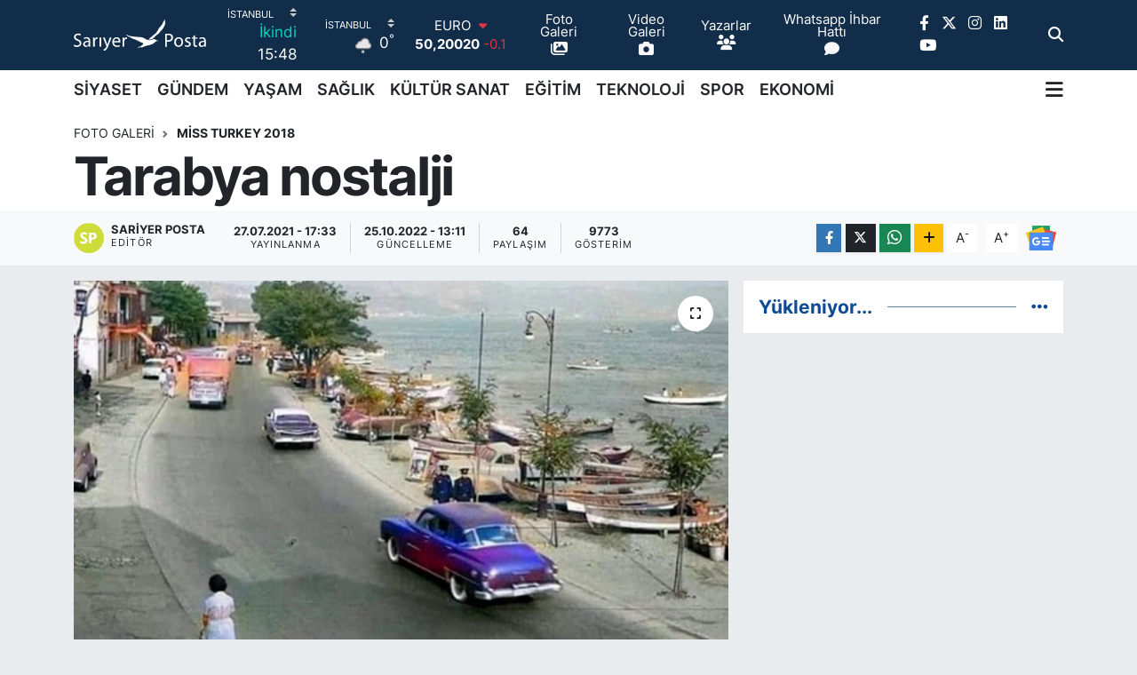

--- FILE ---
content_type: text/html;charset=UTF-8
request_url: https://www.sariyerposta.com/foto-galeri/tarabya-nostalji
body_size: 21656
content:
<!DOCTYPE html>
<html lang="tr" data-theme="flow">
<head>
<link rel="dns-prefetch" href="//www.sariyerposta.com">
<link rel="dns-prefetch" href="//sariyerpostacom.teimg.com">
<link rel="dns-prefetch" href="//static.tebilisim.com">
<link rel="dns-prefetch" href="//schema.org","@type":"NewsMediaOrganization","url":"www.sariyerposta.com","name":"Sarıyer">
<link rel="dns-prefetch" href="//www.twitter.com">
<link rel="dns-prefetch" href="//www.googletagmanager.com">
<link rel="dns-prefetch" href="//api.whatsapp.com">
<link rel="dns-prefetch" href="//www.facebook.com">
<link rel="dns-prefetch" href="//www.instagram.com">
<link rel="dns-prefetch" href="//www.linkedin.com">
<link rel="dns-prefetch" href="//www.youtube.com">
<link rel="dns-prefetch" href="//www.w3.org">
<link rel="dns-prefetch" href="//x.com">
<link rel="dns-prefetch" href="//pinterest.com">
<link rel="dns-prefetch" href="//t.me">
<link rel="dns-prefetch" href="//news.google.com">
<link rel="dns-prefetch" href="//www.pinterest.com">
<link rel="dns-prefetch" href="//tebilisim.com">
<link rel="dns-prefetch" href="//facebook.com">
<link rel="dns-prefetch" href="//twitter.com">
<link rel="dns-prefetch" href="//www.google.com">
<link rel="dns-prefetch" href="//cdn.onesignal.com">

    <link rel="preload" as="style" onload="this.onload=null;this.rel='stylesheet'" href="https://www.sariyerposta.com/vendor/te/packages/fancybox/jquery.fancybox.min.css?v=6.6.4">
<link rel="preload" as="style" onload="this.onload=null;this.rel='stylesheet'" href="https://www.sariyerposta.com/vendor/te/plugins/gallery/css/gallery.css?v=6.6.4">

<meta charset="utf-8">
<title>Tarabya nostalji - Sarıyer Posta Gazetesi I Sarıyer Haberleri I Sarıyer Son Dakika I Sarıyer Yaşam I Sarıyer Güncel</title>
<link rel="canonical" href="https://www.sariyerposta.com/foto-galeri/tarabya-nostalji">
<meta name="viewport" content="width=device-width,initial-scale=1">
<meta name="X-UA-Compatible" content="IE=edge">
<meta name="robots" content="max-image-preview:large">
<meta name="theme-color" content="#122d4a">
<meta name="title" content="Tarabya nostalji">
<meta name="articleSection" content="gallery">
<meta name="datePublished" content="2021-07-27T17:33:30+03:00">
<meta name="dateModified" content="2022-10-25T13:11:27+03:00">
<meta name="articleAuthor" content="Sariyer Posta">
<meta name="author" content="Sariyer Posta">
<link rel="amphtml" href="https://www.sariyerposta.com/foto-galeri/tarabya-nostalji/amp">
<meta property="og:site_name" content="Sarıyer Posta Gazetesi I Sarıyer Haberleri I Sarıyer Son Dakika I Sarıyer Yaşam I  Sarıyer Siyaset I Sarıyer Spor">
<meta property="og:type" content="article">
<meta property="og:url" content="https://www.sariyerposta.com/foto-galeri/tarabya-nostalji">
<meta property="og:title" content="Tarabya nostalji">
<meta property="og:description" content="">
<meta property="og:article:published_time" content="2021-07-27T17:33:30+03:00">
<meta property="og:article:modified_time" content="2022-10-25T13:11:27+03:00">
<meta property="og:image" content="https://sariyerpostacom.teimg.com/crop/1280x720/sariyerposta-com/images/album/nostalji_Tarabya.jpg">
<meta property="og:image:width" content="1280">
<meta property="og:image:height" content="720">
<meta property="og:image:alt" content="Tarabya nostalji">
<meta name="twitter:card" content="summary_large_image">
<meta name="twitter:site" content="@sariyerpostaga2">
<meta name="twitter:title" content="Tarabya nostalji">
<meta name="twitter:description" content="">
<meta name="twitter:image" content="https://sariyerpostacom.teimg.com/crop/1280x720/sariyerposta-com/images/album/nostalji_Tarabya.jpg">
<link rel="shortcut icon" type="image/x-icon" href="https://sariyerpostacom.teimg.com/sariyerposta-com/uploads/2025/02/favicon.ico">
<link rel="manifest" href="https://www.sariyerposta.com/manifest.json?v=6.6.4" />
<link rel="preload" href="https://static.tebilisim.com/flow/assets/css/font-awesome/fa-solid-900.woff2" as="font" type="font/woff2" crossorigin />
<link rel="preload" href="https://static.tebilisim.com/flow/assets/css/font-awesome/fa-brands-400.woff2" as="font" type="font/woff2" crossorigin />
<link rel="preload" href="https://static.tebilisim.com/flow/assets/css/weather-icons/font/weathericons-regular-webfont.woff2" as="font" type="font/woff2" crossorigin />
<link rel="preload" href="https://static.tebilisim.com/flow/vendor/te/fonts/inter/inter.woff2" as="font" type="font/woff2" crossorigin />


<noscript><link media="all" type="text/css" rel="stylesheet" href="https://www.sariyerposta.com/vendor/te/packages/fancybox/jquery.fancybox.min.css"></noscript>
<noscript><link media="all" type="text/css" rel="stylesheet" href="https://www.sariyerposta.com/vendor/te/plugins/gallery/css/gallery.css"></noscript>
<link rel="preload" as="style" href="https://static.tebilisim.com/flow/vendor/te/fonts/inter.css?v=6.6.4">
<link rel="stylesheet" href="https://static.tebilisim.com/flow/vendor/te/fonts/inter.css?v=6.6.4">

<style>:root {
        --te-link-color: #333;
        --te-link-hover-color: #000;
        --te-font: "Inter";
        --te-secondary-font: "Inter";
        --te-h1-font-size: 60px;
        --te-color: #122d4a;
        --te-hover-color: #104b95;
        --mm-ocd-width: 85%!important; /*  Mobil Menü Genişliği */
        --swiper-theme-color: var(--te-color)!important;
        --header-13-color: #ffc107;
    }</style><link rel="preload" as="style" href="https://static.tebilisim.com/flow/assets/vendor/bootstrap/css/bootstrap.min.css?v=6.6.4">
<link rel="stylesheet" href="https://static.tebilisim.com/flow/assets/vendor/bootstrap/css/bootstrap.min.css?v=6.6.4">
<link rel="preload" as="style" href="https://static.tebilisim.com/flow/assets/css/app6.6.4.min.css">
<link rel="stylesheet" href="https://static.tebilisim.com/flow/assets/css/app6.6.4.min.css">



<script type="application/ld+json">{"@context":"https:\/\/schema.org","@type":"WebSite","url":"https:\/\/www.sariyerposta.com","potentialAction":{"@type":"SearchAction","target":"https:\/\/www.sariyerposta.com\/arama?q={query}","query-input":"required name=query"}}</script>

<script type="application/ld+json">{"@context":"https://schema.org","@type":"NewsMediaOrganization","url":"https://www.sariyerposta.com","name":"Sarıyer Posta","logo":"https://sariyerpostacom.teimg.com/sariyerposta-com/uploads/2025/01/sariyer-posta.svg","sameAs":["https://www.facebook.com/Pehlivanoglu Levent","https://www.twitter.com/sariyerpostaga2","https://www.linkedin.com/in/sariyerpostagazetesi/","https://www.youtube.com/SariyerPostaGazetesi","https://www.instagram.com/sariyerpostagazetesi"]}</script>

<script type="application/ld+json">{"@context":"https:\/\/schema.org","@graph":[{"@type":"SiteNavigationElement","name":"Ana Sayfa","url":"https:\/\/www.sariyerposta.com","@id":"https:\/\/www.sariyerposta.com"},{"@type":"SiteNavigationElement","name":"G\u00dcNDEM","url":"https:\/\/www.sariyerposta.com\/gundem","@id":"https:\/\/www.sariyerposta.com\/gundem"},{"@type":"SiteNavigationElement","name":"S\u0130YASET","url":"https:\/\/www.sariyerposta.com\/siyaset","@id":"https:\/\/www.sariyerposta.com\/siyaset"},{"@type":"SiteNavigationElement","name":"AKTUEL","url":"https:\/\/www.sariyerposta.com\/aktuel","@id":"https:\/\/www.sariyerposta.com\/aktuel"},{"@type":"SiteNavigationElement","name":"SA\u011eLIK","url":"https:\/\/www.sariyerposta.com\/saglik","@id":"https:\/\/www.sariyerposta.com\/saglik"},{"@type":"SiteNavigationElement","name":"E\u011e\u0130T\u0130M","url":"https:\/\/www.sariyerposta.com\/egitim","@id":"https:\/\/www.sariyerposta.com\/egitim"},{"@type":"SiteNavigationElement","name":"SEKT\u00d6R","url":"https:\/\/www.sariyerposta.com\/sektor","@id":"https:\/\/www.sariyerposta.com\/sektor"},{"@type":"SiteNavigationElement","name":"SPOR","url":"https:\/\/www.sariyerposta.com\/spor","@id":"https:\/\/www.sariyerposta.com\/spor"},{"@type":"SiteNavigationElement","name":"SON DAK\u0130KA HABER\u0130","url":"https:\/\/www.sariyerposta.com\/son-dakika-haberi","@id":"https:\/\/www.sariyerposta.com\/son-dakika-haberi"},{"@type":"SiteNavigationElement","name":"ALT MAN\u015eETLER","url":"https:\/\/www.sariyerposta.com\/alt-mansetler","@id":"https:\/\/www.sariyerposta.com\/alt-mansetler"},{"@type":"SiteNavigationElement","name":"K\u00dcLT\u00dcR SANAT","url":"https:\/\/www.sariyerposta.com\/kultur-sanat","@id":"https:\/\/www.sariyerposta.com\/kultur-sanat"},{"@type":"SiteNavigationElement","name":"FOTO GALER\u0130","url":"https:\/\/www.sariyerposta.com\/foto-galeri","@id":"https:\/\/www.sariyerposta.com\/foto-galeri"},{"@type":"SiteNavigationElement","name":"YA\u015eAM","url":"https:\/\/www.sariyerposta.com\/yasam","@id":"https:\/\/www.sariyerposta.com\/yasam"},{"@type":"SiteNavigationElement","name":"V\u0130DEO GALER\u0130","url":"https:\/\/www.sariyerposta.com\/video-galeri","@id":"https:\/\/www.sariyerposta.com\/video-galeri"},{"@type":"SiteNavigationElement","name":"K\u00d6\u015eE YAZILARI","url":"https:\/\/www.sariyerposta.com\/kose-yazilari","@id":"https:\/\/www.sariyerposta.com\/kose-yazilari"},{"@type":"SiteNavigationElement","name":"G\u00dcNCEL HABERLER","url":"https:\/\/www.sariyerposta.com\/guncel-haberler","@id":"https:\/\/www.sariyerposta.com\/guncel-haberler"},{"@type":"SiteNavigationElement","name":"K\u00d6\u015eE YAZILARI (Ar\u015fiv)","url":"https:\/\/www.sariyerposta.com\/kose-yazilari-arsiv","@id":"https:\/\/www.sariyerposta.com\/kose-yazilari-arsiv"},{"@type":"SiteNavigationElement","name":"R\u00d6PORTAJ","url":"https:\/\/www.sariyerposta.com\/roportaj","@id":"https:\/\/www.sariyerposta.com\/roportaj"},{"@type":"SiteNavigationElement","name":"MAGAZ\u0130N","url":"https:\/\/www.sariyerposta.com\/magazin","@id":"https:\/\/www.sariyerposta.com\/magazin"},{"@type":"SiteNavigationElement","name":"T\u00dcRK\u0130YE VE D\u00dcNYA G\u00dcNDEM\u0130","url":"https:\/\/www.sariyerposta.com\/turkiye-ve-dunya-gundemi","@id":"https:\/\/www.sariyerposta.com\/turkiye-ve-dunya-gundemi"},{"@type":"SiteNavigationElement","name":"EMLAK","url":"https:\/\/www.sariyerposta.com\/emlak","@id":"https:\/\/www.sariyerposta.com\/emlak"},{"@type":"SiteNavigationElement","name":"TEKNOLOJ\u0130","url":"https:\/\/www.sariyerposta.com\/teknoloji","@id":"https:\/\/www.sariyerposta.com\/teknoloji"},{"@type":"SiteNavigationElement","name":"EKONOM\u0130","url":"https:\/\/www.sariyerposta.com\/ekonomi","@id":"https:\/\/www.sariyerposta.com\/ekonomi"},{"@type":"SiteNavigationElement","name":"SARIYER HABERLER\u0130","url":"https:\/\/www.sariyerposta.com\/sariyer-haberleri","@id":"https:\/\/www.sariyerposta.com\/sariyer-haberleri"},{"@type":"SiteNavigationElement","name":"SARIYER \u0130MAR BARI\u015eI","url":"https:\/\/www.sariyerposta.com\/sariyer-imar-barisi","@id":"https:\/\/www.sariyerposta.com\/sariyer-imar-barisi"},{"@type":"SiteNavigationElement","name":"Sar\u0131yer Posta Gazetesi","url":"https:\/\/www.sariyerposta.com\/iletisim","@id":"https:\/\/www.sariyerposta.com\/iletisim"},{"@type":"SiteNavigationElement","name":"Gizlilik S\u00f6zle\u015fmesi","url":"https:\/\/www.sariyerposta.com\/gizlilik-sozlesmesi","@id":"https:\/\/www.sariyerposta.com\/gizlilik-sozlesmesi"},{"@type":"SiteNavigationElement","name":"Yazarlar","url":"https:\/\/www.sariyerposta.com\/yazarlar","@id":"https:\/\/www.sariyerposta.com\/yazarlar"},{"@type":"SiteNavigationElement","name":"Foto Galeri","url":"https:\/\/www.sariyerposta.com\/foto-galeri","@id":"https:\/\/www.sariyerposta.com\/foto-galeri"},{"@type":"SiteNavigationElement","name":"Video Galeri","url":"https:\/\/www.sariyerposta.com\/video","@id":"https:\/\/www.sariyerposta.com\/video"},{"@type":"SiteNavigationElement","name":"Biyografiler","url":"https:\/\/www.sariyerposta.com\/biyografi","@id":"https:\/\/www.sariyerposta.com\/biyografi"},{"@type":"SiteNavigationElement","name":"Firma Rehberi","url":"https:\/\/www.sariyerposta.com\/rehber","@id":"https:\/\/www.sariyerposta.com\/rehber"},{"@type":"SiteNavigationElement","name":"Seri \u0130lanlar","url":"https:\/\/www.sariyerposta.com\/ilan","@id":"https:\/\/www.sariyerposta.com\/ilan"},{"@type":"SiteNavigationElement","name":"Vefatlar","url":"https:\/\/www.sariyerposta.com\/vefat","@id":"https:\/\/www.sariyerposta.com\/vefat"},{"@type":"SiteNavigationElement","name":"R\u00f6portajlar","url":"https:\/\/www.sariyerposta.com\/roportaj","@id":"https:\/\/www.sariyerposta.com\/roportaj"},{"@type":"SiteNavigationElement","name":"Anketler","url":"https:\/\/www.sariyerposta.com\/anketler","@id":"https:\/\/www.sariyerposta.com\/anketler"},{"@type":"SiteNavigationElement","name":"Obshtina Nikopol Bug\u00fcn, Yar\u0131n ve 1 Haftal\u0131k Hava Durumu Tahmini","url":"https:\/\/www.sariyerposta.com\/obshtina-nikopol-hava-durumu","@id":"https:\/\/www.sariyerposta.com\/obshtina-nikopol-hava-durumu"},{"@type":"SiteNavigationElement","name":"Obshtina Nikopol Namaz Vakitleri","url":"https:\/\/www.sariyerposta.com\/obshtina-nikopol-namaz-vakitleri","@id":"https:\/\/www.sariyerposta.com\/obshtina-nikopol-namaz-vakitleri"},{"@type":"SiteNavigationElement","name":"Puan Durumu ve Fikst\u00fcr","url":"https:\/\/www.sariyerposta.com\/futbol\/st-super-lig-puan-durumu-ve-fikstur","@id":"https:\/\/www.sariyerposta.com\/futbol\/st-super-lig-puan-durumu-ve-fikstur"}]}</script>

<script type="application/ld+json">{"@context":"https:\/\/schema.org","@type":"BreadcrumbList","itemListElement":[{"@type":"ListItem","position":1,"item":{"@type":"Thing","@id":"https:\/\/www.sariyerposta.com","name":"Haberler"}},{"@type":"ListItem","position":2,"item":{"@type":"Thing","@id":"https:\/\/www.sariyerposta.com\/foto-galeri","name":"Foto Galeri"}},{"@type":"ListItem","position":3,"item":{"@type":"Thing","@id":"https:\/\/www.sariyerposta.com\/foto-galeri\/kategori\/miss-turkey-2018","name":"Miss Turkey 2018"}},{"@type":"ListItem","position":4,"item":{"@type":"Thing","@id":"https:\/\/www.sariyerposta.com\/foto-galeri\/tarabya-nostalji","name":"Tarabya nostalji"}}]}</script>
<script type="application/ld+json">{"@context":"https:\/\/schema.org","@type":"NewsArticle","headline":"Tarabya nostalji","articleSection":"Miss Turkey 2018","dateCreated":"2021-07-27T17:33:30+03:00","datePublished":"2021-07-27T17:33:30+03:00","dateModified":"2022-10-25T13:11:27+03:00","wordCount":0,"genre":"news","mainEntityOfPage":{"@type":"WebPage","@id":"https:\/\/www.sariyerposta.com\/foto-galeri\/tarabya-nostalji"},"inLanguage":"tr-TR","keywords":[],"image":{"@type":"ImageObject","url":"https:\/\/sariyerpostacom.teimg.com\/crop\/1280x720\/sariyerposta-com\/images\/album\/nostalji_Tarabya.jpg","width":"1280","height":"720","caption":"Tarabya nostalji"},"publishingPrinciples":"https:\/\/www.sariyerposta.com\/gizlilik-sozlesmesi","isFamilyFriendly":"http:\/\/schema.org\/True","isAccessibleForFree":"http:\/\/schema.org\/True","publisher":{"@type":"Organization","name":"Sar\u0131yer Posta","image":"https:\/\/sariyerpostacom.teimg.com\/sariyerposta-com\/uploads\/2025\/01\/sariyer-posta.svg","logo":{"@type":"ImageObject","url":"https:\/\/sariyerpostacom.teimg.com\/sariyerposta-com\/uploads\/2025\/01\/sariyer-posta.svg","width":"640","height":"375"}},"author":{"@type":"Person","name":"Sariyer Posta","honorificPrefix":"","jobTitle":"","url":null}}</script>









<script async data-cfasync="false"
	src="https://www.googletagmanager.com/gtag/js?id=G-JL9Q9NQEE0"></script>
<script data-cfasync="false">
	window.dataLayer = window.dataLayer || [];
	  function gtag(){dataLayer.push(arguments);}
	  gtag('js', new Date());
	  gtag('config', 'G-JL9Q9NQEE0');
</script>




</head>




<body class="d-flex flex-column min-vh-100">

    
    

    <header class="header-8">
    <nav class="top-header navbar navbar-expand-lg navbar-dark bg-te-color py-1">
        <div class="container">
                            <a class="navbar-brand me-0" href="/" title="Sarıyer Posta Gazetesi I Sarıyer Haberleri I Sarıyer Son Dakika I Sarıyer Yaşam I  Sarıyer Siyaset I Sarıyer Spor">
                <img src="https://sariyerpostacom.teimg.com/sariyerposta-com/uploads/2025/01/sariyer-posta.svg" alt="Sarıyer Posta Gazetesi I Sarıyer Haberleri I Sarıyer Son Dakika I Sarıyer Yaşam I  Sarıyer Siyaset I Sarıyer Spor" width="150" height="40" class="light-mode img-fluid flow-logo">
<img src="https://sariyerpostacom.teimg.com/sariyerposta-com/uploads/2025/01/sariyer-posta.svg" alt="Sarıyer Posta Gazetesi I Sarıyer Haberleri I Sarıyer Son Dakika I Sarıyer Yaşam I  Sarıyer Siyaset I Sarıyer Spor" width="150" height="40" class="dark-mode img-fluid flow-logo d-none">

            </a>
            
            <div class="header-widgets d-lg-flex justify-content-end align-items-center d-none">

                                    <!-- HAVA DURUMU -->

<input type="hidden" name="widget_setting_weathercity" value="41.16343020,28.76644080" />

    
        
        <div class="prayer-top d-none d-lg-flex justify-content-between flex-column">
            <select class="form-select border-0 bg-transparent text-white" name="city" onchange="window.location.href=this.value">
            <option value="/adana-namaz-vakitleri" >Adana</option>
            <option value="/adiyaman-namaz-vakitleri" >Adıyaman</option>
            <option value="/afyonkarahisar-namaz-vakitleri" >Afyonkarahisar</option>
            <option value="/agri-namaz-vakitleri" >Ağrı</option>
            <option value="/aksaray-namaz-vakitleri" >Aksaray</option>
            <option value="/amasya-namaz-vakitleri" >Amasya</option>
            <option value="/ankara-namaz-vakitleri" >Ankara</option>
            <option value="/antalya-namaz-vakitleri" >Antalya</option>
            <option value="/ardahan-namaz-vakitleri" >Ardahan</option>
            <option value="/artvin-namaz-vakitleri" >Artvin</option>
            <option value="/aydin-namaz-vakitleri" >Aydın</option>
            <option value="/balikesir-namaz-vakitleri" >Balıkesir</option>
            <option value="/bartin-namaz-vakitleri" >Bartın</option>
            <option value="/batman-namaz-vakitleri" >Batman</option>
            <option value="/bayburt-namaz-vakitleri" >Bayburt</option>
            <option value="/bilecik-namaz-vakitleri" >Bilecik</option>
            <option value="/bingol-namaz-vakitleri" >Bingöl</option>
            <option value="/bitlis-namaz-vakitleri" >Bitlis</option>
            <option value="/bolu-namaz-vakitleri" >Bolu</option>
            <option value="/burdur-namaz-vakitleri" >Burdur</option>
            <option value="/bursa-namaz-vakitleri" >Bursa</option>
            <option value="/canakkale-namaz-vakitleri" >Çanakkale</option>
            <option value="/cankiri-namaz-vakitleri" >Çankırı</option>
            <option value="/corum-namaz-vakitleri" >Çorum</option>
            <option value="/denizli-namaz-vakitleri" >Denizli</option>
            <option value="/diyarbakir-namaz-vakitleri" >Diyarbakır</option>
            <option value="/duzce-namaz-vakitleri" >Düzce</option>
            <option value="/edirne-namaz-vakitleri" >Edirne</option>
            <option value="/elazig-namaz-vakitleri" >Elazığ</option>
            <option value="/erzincan-namaz-vakitleri" >Erzincan</option>
            <option value="/erzurum-namaz-vakitleri" >Erzurum</option>
            <option value="/eskisehir-namaz-vakitleri" >Eskişehir</option>
            <option value="/gaziantep-namaz-vakitleri" >Gaziantep</option>
            <option value="/giresun-namaz-vakitleri" >Giresun</option>
            <option value="/gumushane-namaz-vakitleri" >Gümüşhane</option>
            <option value="/hakkari-namaz-vakitleri" >Hakkâri</option>
            <option value="/hatay-namaz-vakitleri" >Hatay</option>
            <option value="/igdir-namaz-vakitleri" >Iğdır</option>
            <option value="/isparta-namaz-vakitleri" >Isparta</option>
            <option value="/istanbul-namaz-vakitleri"  selected >İstanbul</option>
            <option value="/izmir-namaz-vakitleri" >İzmir</option>
            <option value="/kahramanmaras-namaz-vakitleri" >Kahramanmaraş</option>
            <option value="/karabuk-namaz-vakitleri" >Karabük</option>
            <option value="/karaman-namaz-vakitleri" >Karaman</option>
            <option value="/kars-namaz-vakitleri" >Kars</option>
            <option value="/kastamonu-namaz-vakitleri" >Kastamonu</option>
            <option value="/kayseri-namaz-vakitleri" >Kayseri</option>
            <option value="/kilis-namaz-vakitleri" >Kilis</option>
            <option value="/kirikkale-namaz-vakitleri" >Kırıkkale</option>
            <option value="/kirklareli-namaz-vakitleri" >Kırklareli</option>
            <option value="/kirsehir-namaz-vakitleri" >Kırşehir</option>
            <option value="/kocaeli-namaz-vakitleri" >Kocaeli</option>
            <option value="/konya-namaz-vakitleri" >Konya</option>
            <option value="/kutahya-namaz-vakitleri" >Kütahya</option>
            <option value="/malatya-namaz-vakitleri" >Malatya</option>
            <option value="/manisa-namaz-vakitleri" >Manisa</option>
            <option value="/mardin-namaz-vakitleri" >Mardin</option>
            <option value="/mersin-namaz-vakitleri" >Mersin</option>
            <option value="/mugla-namaz-vakitleri" >Muğla</option>
            <option value="/mus-namaz-vakitleri" >Muş</option>
            <option value="/nevsehir-namaz-vakitleri" >Nevşehir</option>
            <option value="/nigde-namaz-vakitleri" >Niğde</option>
            <option value="/ordu-namaz-vakitleri" >Ordu</option>
            <option value="/osmaniye-namaz-vakitleri" >Osmaniye</option>
            <option value="/rize-namaz-vakitleri" >Rize</option>
            <option value="/sakarya-namaz-vakitleri" >Sakarya</option>
            <option value="/samsun-namaz-vakitleri" >Samsun</option>
            <option value="/sanliurfa-namaz-vakitleri" >Şanlıurfa</option>
            <option value="/siirt-namaz-vakitleri" >Siirt</option>
            <option value="/sinop-namaz-vakitleri" >Sinop</option>
            <option value="/sivas-namaz-vakitleri" >Sivas</option>
            <option value="/sirnak-namaz-vakitleri" >Şırnak</option>
            <option value="/tekirdag-namaz-vakitleri" >Tekirdağ</option>
            <option value="/tokat-namaz-vakitleri" >Tokat</option>
            <option value="/trabzon-namaz-vakitleri" >Trabzon</option>
            <option value="/tunceli-namaz-vakitleri" >Tunceli</option>
            <option value="/usak-namaz-vakitleri" >Uşak</option>
            <option value="/van-namaz-vakitleri" >Van</option>
            <option value="/yalova-namaz-vakitleri" >Yalova</option>
            <option value="/yozgat-namaz-vakitleri" >Yozgat</option>
            <option value="/zonguldak-namaz-vakitleri" >Zonguldak</option>
    </select>

                        <div class="text-white text-end"> <span class="text-cyan">İkindi</span> 15:48
            </div>
                    </div>
        <div class="weather-top weather-widget d-none d-lg-flex justify-content-between flex-column">
            <div class="weather">
                <select class="form-select border-0 bg-transparent text-white" name="city">
        <option value="37.26123150,35.39050460" >Adana</option>
        <option value="37.90782910,38.48499230" >Adıyaman</option>
        <option value="38.73910990,30.71200230" >Afyonkarahisar</option>
        <option value="39.62692180,43.02159650" >Ağrı</option>
        <option value="38.33520430,33.97500180" >Aksaray</option>
        <option value="40.65166080,35.90379660" >Amasya</option>
        <option value="39.78052450,32.71813750" >Ankara</option>
        <option value="37.09516720,31.07937050" >Antalya</option>
        <option value="41.11129640,42.78316740" >Ardahan</option>
        <option value="41.07866400,41.76282230" >Artvin</option>
        <option value="37.81170330,28.48639630" >Aydın</option>
        <option value="39.76167820,28.11226790" >Balıkesir</option>
        <option value="41.58105090,32.46097940" >Bartın</option>
        <option value="37.83624960,41.36057390" >Batman</option>
        <option value="40.26032000,40.22804800" >Bayburt</option>
        <option value="40.05665550,30.06652360" >Bilecik</option>
        <option value="39.06263540,40.76960950" >Bingöl</option>
        <option value="38.65231330,42.42020280" >Bitlis</option>
        <option value="40.57597660,31.57880860" >Bolu</option>
        <option value="37.46126690,30.06652360" >Burdur</option>
        <option value="40.06554590,29.23207840" >Bursa</option>
        <option value="40.05101040,26.98524220" >Çanakkale</option>
        <option value="40.53690730,33.58838930" >Çankırı</option>
        <option value="40.49982110,34.59862630" >Çorum</option>
        <option value="37.61283950,29.23207840" >Denizli</option>
        <option value="38.10663720,40.54268960" >Diyarbakır</option>
        <option value="40.87705310,31.31927130" >Düzce</option>
        <option value="41.15172220,26.51379640" >Edirne</option>
        <option value="38.49648040,39.21990290" >Elazığ</option>
        <option value="39.76819140,39.05013060" >Erzincan</option>
        <option value="40.07467990,41.66945620" >Erzurum</option>
        <option value="39.63296570,31.26263660" >Eskişehir</option>
        <option value="37.07638820,37.38272340" >Gaziantep</option>
        <option value="40.64616720,38.59355110" >Giresun</option>
        <option value="40.28036730,39.31432530" >Gümüşhane</option>
        <option value="37.44593190,43.74498410" >Hakkâri</option>
        <option value="36.40184880,36.34980970" >Hatay</option>
        <option value="39.88798410,44.00483650" >Iğdır</option>
        <option value="38.02114640,31.07937050" >Isparta</option>
        <option value="41.16343020,28.76644080"  selected >İstanbul</option>
        <option value="38.35916930,27.26761160" >İzmir</option>
        <option value="37.75030360,36.95410700" >Kahramanmaraş</option>
        <option value="41.18748900,32.74174190" >Karabük</option>
        <option value="37.24363360,33.61757700" >Karaman</option>
        <option value="40.28076360,42.99195270" >Kars</option>
        <option value="41.41038630,33.69983340" >Kastamonu</option>
        <option value="38.62568540,35.74068820" >Kayseri</option>
        <option value="36.82047750,37.16873390" >Kilis</option>
        <option value="39.88768780,33.75552480" >Kırıkkale</option>
        <option value="41.72597950,27.48383900" >Kırklareli</option>
        <option value="39.22689050,33.97500180" >Kırşehir</option>
        <option value="40.85327040,29.88152030" >Kocaeli</option>
        <option value="37.98381340,32.71813750" >Konya</option>
        <option value="39.35813700,29.60354950" >Kütahya</option>
        <option value="38.40150570,37.95362980" >Malatya</option>
        <option value="38.84193730,28.11226790" >Manisa</option>
        <option value="37.34429290,40.61964870" >Mardin</option>
        <option value="36.81208580,34.64147500" >Mersin</option>
        <option value="37.18358190,28.48639630" >Muğla</option>
        <option value="38.94618880,41.75389310" >Muş</option>
        <option value="38.69393990,34.68565090" >Nevşehir</option>
        <option value="38.09930860,34.68565090" >Niğde</option>
        <option value="40.79905800,37.38990050" >Ordu</option>
        <option value="37.21302580,36.17626150" >Osmaniye</option>
        <option value="40.95814970,40.92269850" >Rize</option>
        <option value="40.78885500,30.40595400" >Sakarya</option>
        <option value="41.18648590,36.13226780" >Samsun</option>
        <option value="37.35691020,39.15436770" >Şanlıurfa</option>
        <option value="37.86588620,42.14945230" >Siirt</option>
        <option value="41.55947490,34.85805320" >Sinop</option>
        <option value="39.44880390,37.12944970" >Sivas</option>
        <option value="37.41874810,42.49183380" >Şırnak</option>
        <option value="41.11212270,27.26761160" >Tekirdağ</option>
        <option value="40.39027130,36.62518630" >Tokat</option>
        <option value="40.79924100,39.58479440" >Trabzon</option>
        <option value="39.30735540,39.43877780" >Tunceli</option>
        <option value="38.54313190,29.23207840" >Uşak</option>
        <option value="38.36794170,43.71827870" >Van</option>
        <option value="40.57759860,29.20883030" >Yalova</option>
        <option value="39.72719790,35.10778580" >Yozgat</option>
        <option value="41.31249170,31.85982510" >Zonguldak</option>
    </select>




            </div>
            <div class="weather-degree text-light text-end">
                <img src="//cdn.weatherapi.com/weather/64x64/day/326.png" class="condition" width="26" height="26" alt="0"/>
                <span class="degree text-white">0</span><sup>°</sup>
            </div>
        </div>

    
<div data-location='{"city":"TUXX0014"}' class="d-none"></div>


                    <!-- PİYASALAR -->
        <div class="parite-top position-relative overflow-hidden" style="height: 40px;">
        <div class="newsticker">
            <ul class="newsticker__h4 list-unstyled text-white small" data-header="8">
                <li class="newsticker__item dollar">
                    <div>DOLAR <i class="fa fa-caret-up text-success ms-1"></i> </div>
                    <div class="fw-bold d-inline-block">43,27890</div><span
                        class="text-success d-inline-block ms-1">0.22</span>
                </li>
                <li class="newsticker__item euro">
                    <div>EURO <i class="fa fa-caret-down text-danger ms-1"></i> </div>
                    <div class="fw-bold d-inline-block">50,20020</div><span
                        class="text-danger d-inline-block ms-1">-0.1</span>
                </li>
                <li class="newsticker__item sterlin">
                    <div>STERLİN <i class="fa fa-caret-down text-danger ms-1"></i> </div>
                    <div class="fw-bold d-inline-block">57,91460</div><span
                        class="text-danger d-inline-block ms-1">-0.02</span>
                </li>
                <li class="newsticker__item altin">
                    <div>G.ALTIN <i class="fa fa-caret-minus text-success ms-1"></i> </div>
                    <div class="fw-bold d-inline-block">6375,38000</div><span
                        class="text-success d-inline-block ms-1">0</span>
                </li>
                <li class="newsticker__item bist">
                    <div>BİST100 <i class="fa fa-caret-up text-success ms-1"></i></div>
                    <div class="fw-bold d-inline-block">12.669,00</div><span class="text-success d-inline-block ms-1">170</span>
                </li>
                <li class="newsticker__item btc">
                    <div>BITCOIN <i class="fa fa-caret-down text-danger ms-1"></i> </div>
                    <div class="fw-bold d-inline-block">95.140,87</div><span class="text-danger d-inline-block ms-1">-0.12</span>
                </li>
            </ul>
        </div>
    </div>
    

                                <div class="0">
    <a href="https://www.sariyerposta.com/foto-galeri" class="text-center d-block mt-1 text-light" target="_self" title="Foto Galeri">
        <div class="small text-white lh-1">Foto Galeri</div>
        <i class="fa fa-images"></i>    </a>
</div>
<div class="1">
    <a href="https://www.sariyerposta.com/foto-galeri" class="text-center d-block mt-1 text-light" target="_self" title="Video Galeri">
        <div class="small text-white lh-1">Video Galeri</div>
        <i class="fa fa-camera"></i>    </a>
</div>
<div class="2">
    <a href="https://www.sariyerposta.com/yazarlar" class="text-center d-block mt-1 text-light" target="_self" title="Yazarlar">
        <div class="small text-white lh-1">Yazarlar</div>
        <i class="fa fa-users"></i>    </a>
</div>
<div class="3">
    <a href="https://api.whatsapp.com/send?phone=905072458281" class="text-center d-block mt-1 text-light" target="_self" title="Whatsapp İhbar Hattı ">
        <div class="small text-white lh-1">Whatsapp İhbar Hattı </div>
        <i class="fa fa-comment"></i>    </a>
</div>


                <div class="top-social-media">
                                        <a href="https://www.facebook.com/Pehlivanoglu Levent" class="ms-2" target="_blank" rel="nofollow noreferrer noopener"><i class="fab fa-facebook-f text-white"></i></a>
                                                            <a href="https://www.twitter.com/sariyerpostaga2" class="ms-2" target="_blank" rel="nofollow noreferrer noopener"><i class="fab fa-x-twitter text-white"></i></a>
                                                            <a href="https://www.instagram.com/sariyerpostagazetesi" class="ms-2" target="_blank" rel="nofollow noreferrer noopener"><i class="fab fa-instagram text-white"></i></a>
                                                            <a href="https://www.linkedin.com/in/sariyerpostagazetesi/" class="ms-2" target="_blank" rel="nofollow noreferrer noopener"><i class="fab fa-linkedin text-white"></i></a>
                                                            <a href="https://www.youtube.com/SariyerPostaGazetesi" class="ms-2" target="_blank" rel="nofollow noreferrer noopener"><i class="fab fa-youtube text-white"></i></a>
                                                        </div>
                <div class="search-top">
                    <a href="/arama" class="d-block" title="Ara">
                        <i class="fa fa-search text-white"></i>
                    </a>
                </div>
            </div>
            <ul class="nav d-lg-none px-2">
                
                <li class="nav-item"><a href="/arama" class="me-2 text-white" title="Ara"><i class="fa fa-search fa-lg"></i></a></li>
                <li class="nav-item"><a href="#menu" title="Ana Menü" class="text-white"><i class="fa fa-bars fa-lg"></i></a></li>
            </ul>
        </div>
    </nav>
    <div class="main-menu navbar navbar-expand-lg d-none d-lg-block bg-white">
        <div class="container">
            <ul  class="nav fw-semibold">
        <li class="nav-item   ">
        <a href="/siyaset" class="nav-link text-dark" target="_self" title="SİYASET">SİYASET</a>
        
    </li>
        <li class="nav-item   ">
        <a href="/gundem" class="nav-link text-dark" target="_self" title="GÜNDEM">GÜNDEM</a>
        
    </li>
        <li class="nav-item   ">
        <a href="/yasam" class="nav-link text-dark" target="_self" title="YAŞAM">YAŞAM</a>
        
    </li>
        <li class="nav-item   ">
        <a href="/saglik" class="nav-link text-dark" target="_self" title="SAĞLIK">SAĞLIK</a>
        
    </li>
        <li class="nav-item   ">
        <a href="/kultur-sanat" class="nav-link text-dark" target="_self" title="KÜLTÜR SANAT">KÜLTÜR SANAT</a>
        
    </li>
        <li class="nav-item   ">
        <a href="/egitim" class="nav-link text-dark" target="_self" title="EĞİTİM">EĞİTİM</a>
        
    </li>
        <li class="nav-item   ">
        <a href="/teknoloji" class="nav-link text-dark" target="_self" title="TEKNOLOJİ">TEKNOLOJİ</a>
        
    </li>
        <li class="nav-item   ">
        <a href="/spor" class="nav-link text-dark" target="_self" title="SPOR ">SPOR </a>
        
    </li>
        <li class="nav-item   ">
        <a href="/ekonomi" class="nav-link text-dark" target="_self" title="EKONOMİ">EKONOMİ</a>
        
    </li>
    </ul>

            <ul class="navigation-menu nav d-flex align-items-center">
                
                <li class="nav-item dropdown position-static">
                    <a class="nav-link pe-0 text-dark" data-bs-toggle="dropdown" href="#" aria-haspopup="true"
                        aria-expanded="false" title="Ana Menü">
                        <i class="fa fa-bars fa-lg"></i>
                    </a>
                    <div class="mega-menu dropdown-menu dropdown-menu-end text-capitalize shadow-lg border-0 rounded-0">

    <div class="row g-3 small p-3">

                <div class="col">
            <div class="extra-sections bg-light p-3 border">
                <a href="https://www.sariyerposta.com/istanbul-nobetci-eczaneler" title="Nöbetçi Eczaneler" class="d-block border-bottom pb-2 mb-2" target="_self"><i class="fa-solid fa-capsules me-2"></i>Nöbetçi Eczaneler</a>
<a href="https://www.sariyerposta.com/istanbul-hava-durumu" title="Hava Durumu" class="d-block border-bottom pb-2 mb-2" target="_self"><i class="fa-solid fa-cloud-sun me-2"></i>Hava Durumu</a>
<a href="https://www.sariyerposta.com/istanbul-namaz-vakitleri" title="Namaz Vakitleri" class="d-block border-bottom pb-2 mb-2" target="_self"><i class="fa-solid fa-mosque me-2"></i>Namaz Vakitleri</a>
<a href="https://www.sariyerposta.com/istanbul-trafik-durumu" title="Trafik Durumu" class="d-block border-bottom pb-2 mb-2" target="_self"><i class="fa-solid fa-car me-2"></i>Trafik Durumu</a>
<a href="https://www.sariyerposta.com/futbol/super-lig-puan-durumu-ve-fikstur" title="Süper Lig Puan Durumu ve Fikstür" class="d-block border-bottom pb-2 mb-2" target="_self"><i class="fa-solid fa-chart-bar me-2"></i>Süper Lig Puan Durumu ve Fikstür</a>
<a href="https://www.sariyerposta.com/tum-mansetler" title="Tüm Manşetler" class="d-block border-bottom pb-2 mb-2" target="_self"><i class="fa-solid fa-newspaper me-2"></i>Tüm Manşetler</a>
<a href="https://www.sariyerposta.com/sondakika-haberleri" title="Son Dakika Haberleri" class="d-block border-bottom pb-2 mb-2" target="_self"><i class="fa-solid fa-bell me-2"></i>Son Dakika Haberleri</a>

            </div>
        </div>
        
        <div class="col">
        <a href="/aktuel" class="d-block border-bottom  pb-2 mb-2" target="_self" title="AKTUEL">AKTUEL</a>
            <a href="/magazin" class="d-block border-bottom  pb-2 mb-2" target="_self" title="MAGAZİN">MAGAZİN</a>
            <a href="/sektor" class="d-block border-bottom  pb-2 mb-2" target="_self" title="SEKTÖR">SEKTÖR</a>
            <a href="/emlak" class="d-block border-bottom  pb-2 mb-2" target="_self" title="EMLAK">EMLAK</a>
            <a href="/teknoloji" class="d-block border-bottom  pb-2 mb-2" target="_self" title="TEKNOLOJİ">TEKNOLOJİ</a>
            <a href="/spor" class="d-block border-bottom  pb-2 mb-2" target="_self" title="SPOR ">SPOR </a>
            <a href="/son-dakika-haberi" class="d-block  pb-2 mb-2" target="_self" title="SON DAKİKA HABERİ">SON DAKİKA HABERİ</a>
        </div><div class="col">
            <a href="/alt-mansetler" class="d-block border-bottom  pb-2 mb-2" target="_self" title="ALT MANŞETLER">ALT MANŞETLER</a>
            <a href="/video-galeri" class="d-block border-bottom  pb-2 mb-2" target="_self" title="VİDEO GALERİ">VİDEO GALERİ</a>
            <a href="/kose-yazilari" class="d-block border-bottom  pb-2 mb-2" target="_self" title="KÖŞE YAZILARI">KÖŞE YAZILARI</a>
            <a href="/foto-galeri" class="d-block border-bottom  pb-2 mb-2" target="_self" title="FOTO GALERİ">FOTO GALERİ</a>
            <a href="/guncel-haberler" class="d-block border-bottom  pb-2 mb-2" target="_self" title="GÜNCEL HABERLER">GÜNCEL HABERLER</a>
            <a href="/kose-yazilari-arsiv" class="d-block border-bottom  pb-2 mb-2" target="_self" title="KÖŞE YAZILARI (Arşiv)">KÖŞE YAZILARI (Arşiv)</a>
            <a href="/roportaj" class="d-block  pb-2 mb-2" target="_self" title="RÖPORTAJ">RÖPORTAJ</a>
        </div><div class="col">
            <a href="/turkiye-ve-dunya-gundemi" class="d-block border-bottom  pb-2 mb-2" target="_self" title="TÜRKİYE VE DÜNYA GÜNDEMİ">TÜRKİYE VE DÜNYA GÜNDEMİ</a>
            <a href="/ekonomi" class="d-block border-bottom  pb-2 mb-2" target="_self" title="EKONOMİ">EKONOMİ</a>
            <a href="/sariyer-haberleri" class="d-block border-bottom  pb-2 mb-2" target="_self" title="SARIYER HABERLERİ">SARIYER HABERLERİ</a>
            <a href="/sariyer-imar-barisi" class="d-block border-bottom  pb-2 mb-2" target="_self" title="SARIYER İMAR BARIŞI">SARIYER İMAR BARIŞI</a>
        </div>


    </div>

    <div class="p-3 bg-light">
                <a class="me-3"
            href="https://www.facebook.com/Pehlivanoglu Levent" target="_blank" rel="nofollow noreferrer noopener"><i class="fab fa-facebook me-2 text-navy"></i> Facebook</a>
                        <a class="me-3"
            href="https://www.twitter.com/sariyerpostaga2" target="_blank" rel="nofollow noreferrer noopener"><i class="fab fa-x-twitter "></i> Twitter</a>
                        <a class="me-3"
            href="https://www.instagram.com/sariyerpostagazetesi" target="_blank" rel="nofollow noreferrer noopener"><i class="fab fa-instagram me-2 text-magenta"></i> Instagram</a>
                        <a class="me-3"
            href="https://www.linkedin.com/in/sariyerpostagazetesi/" target="_blank" rel="nofollow noreferrer noopener"><i class="fab fa-linkedin me-2 text-navy"></i> Linkedin</a>
                        <a class="me-3"
            href="https://www.youtube.com/SariyerPostaGazetesi" target="_blank" rel="nofollow noreferrer noopener"><i class="fab fa-youtube me-2 text-danger"></i> Youtube</a>
                                                <a class="" href="https://api.whatsapp.com/send?phone=905072458281" title="Whatsapp" rel="nofollow noreferrer noopener"><i
            class="fab fa-whatsapp me-2 text-navy"></i> WhatsApp İhbar Hattı</a>    </div>

    <div class="mega-menu-footer p-2 bg-te-color">
        <a class="dropdown-item text-white" href="/kunye" title="Künye"><i class="fa fa-id-card me-2"></i> Künye</a>
        <a class="dropdown-item text-white" href="/iletisim" title="İletişim"><i class="fa fa-envelope me-2"></i> İletişim</a>
        <a class="dropdown-item text-white" href="/rss-baglantilari" title="RSS Bağlantıları"><i class="fa fa-rss me-2"></i> RSS Bağlantıları</a>
        <a class="dropdown-item text-white" href="/member/login" title="Üyelik Girişi"><i class="fa fa-user me-2"></i> Üyelik Girişi</a>
    </div>


</div>

                </li>
            </ul>
        </div>
    </div>
    <ul  class="mobile-categories d-lg-none list-inline bg-white">
        <li class="list-inline-item">
        <a href="/siyaset" class="text-dark" target="_self" title="SİYASET">
                SİYASET
        </a>
    </li>
        <li class="list-inline-item">
        <a href="/gundem" class="text-dark" target="_self" title="GÜNDEM">
                GÜNDEM
        </a>
    </li>
        <li class="list-inline-item">
        <a href="/yasam" class="text-dark" target="_self" title="YAŞAM">
                YAŞAM
        </a>
    </li>
        <li class="list-inline-item">
        <a href="/saglik" class="text-dark" target="_self" title="SAĞLIK">
                SAĞLIK
        </a>
    </li>
        <li class="list-inline-item">
        <a href="/kultur-sanat" class="text-dark" target="_self" title="KÜLTÜR SANAT">
                KÜLTÜR SANAT
        </a>
    </li>
        <li class="list-inline-item">
        <a href="/egitim" class="text-dark" target="_self" title="EĞİTİM">
                EĞİTİM
        </a>
    </li>
        <li class="list-inline-item">
        <a href="/teknoloji" class="text-dark" target="_self" title="TEKNOLOJİ">
                TEKNOLOJİ
        </a>
    </li>
        <li class="list-inline-item">
        <a href="/spor" class="text-dark" target="_self" title="SPOR ">
                SPOR 
        </a>
    </li>
        <li class="list-inline-item">
        <a href="/ekonomi" class="text-dark" target="_self" title="EKONOMİ">
                EKONOMİ
        </a>
    </li>
    </ul>

</header>






<main class="gallery overflow-hidden" style="min-height: 300px">
    <div id="gallery-wrap" class="infinite">

    <div id="ad_150_mobile" data-channel="150" data-advert="temedya" data-rotation="120" class="d-flex d-sm-none flex-column align-items-center justify-content-start text-center mx-auto overflow-hidden my-3" data-affix="0" style="width: 300px;height: 100px;" data-width="300" data-height="100"></div>

    <div class="infinite-item d-block" data-id="38" data-reference="TE\Gallery\Models\Gallery">

        <div class="post-header pt-3 bg-white">

    <div class="container">

        <div id="ad_131_mobile" data-channel="131" data-advert="temedya" data-rotation="120" class="d-flex d-sm-none flex-column align-items-center justify-content-start text-center mx-auto overflow-hidden mb-3" data-affix="0" style="width: 300px;height: 50px;" data-width="300" data-height="50"></div>
        <nav class="meta-category d-flex justify-content-lg-start" style="--bs-breadcrumb-divider: url(&#34;data:image/svg+xml,%3Csvg xmlns='http://www.w3.org/2000/svg' width='8' height='8'%3E%3Cpath d='M2.5 0L1 1.5 3.5 4 1 6.5 2.5 8l4-4-4-4z' fill='%236c757d'/%3E%3C/svg%3E&#34;);" aria-label="breadcrumb">
        <ol class="breadcrumb mb-0">
            <li class="breadcrumb-item"><a href="https://www.sariyerposta.com/foto-galeri" class="breadcrumb_link" target="_self">Foto Galeri</a></li>
            <li class="breadcrumb-item active fw-bold" aria-current="page"><a href="https://www.sariyerposta.com/foto-galeri/kategori/miss-turkey-2018" target="_self" class="breadcrumb_link text-dark" title="Miss Turkey 2018">Miss Turkey 2018</a></li>
        </ol>
</nav>

        <h1 class="h2 fw-bold text-lg-start headline my-2">Tarabya nostalji</h1>
        
        <h2 class="lead text-lg-start text-dark my-2"></h2>
        

    </div>

    <div class="bg-light py-1">
        <div class="container d-flex justify-content-between align-items-center">

            <div class="meta-author">
            <div class="d-flex">
            <img class="me-2 rounded-circle" width="34" height="34" src="[data-uri]"
                loading="lazy" alt="Sariyer Posta">
            <div class="me-3 flex-column align-items-center justify-content-center">
                <div class="fw-bold text-dark">Sariyer Posta</div>
                <div class="info text-dark">Editör</div>
            </div>
        </div>
    

    <div class="box">
    <time class="fw-bold">27.07.2021 - 17:33</time>
    <span class="info">Yayınlanma</span>
</div>
<div class="box">
    <time class="fw-bold">25.10.2022 - 13:11</time>
    <span class="info">Güncelleme</span>
</div>

    <div class="box">
    <span class="fw-bold">64</span>
    <span class="info text-dark">Paylaşım</span>
</div>

    <div class="box">
    <span class="fw-bold">9773</span>
    <span class="info text-dark">Gösterim</span>
</div>



</div>


            <div class="d-none d-xl-flex">
                <div class="share-area d-flex justify-content-between align-items-center bg-light p-2">

    <div class="mobile-share-button-container mb-2 d-block d-md-none">
    <button
        class="btn btn-primary btn-sm rounded-0 shadow-sm w-100"
        onclick="handleMobileShare(event, 'Tarabya nostalji', 'https://www.sariyerposta.com/foto-galeri/tarabya-nostalji')"
        title="Paylaş"
    >
        <i class="fas fa-share-alt me-2"></i>Paylaş
    </button>
</div>

<div class="social-buttons-new d-none d-md-flex justify-content-between">
    <a
        href="https://www.facebook.com/sharer/sharer.php?u=https%3A%2F%2Fwww.sariyerposta.com%2Ffoto-galeri%2Ftarabya-nostalji"
        onclick="initiateDesktopShare(event, 'facebook')"
        class="btn btn-primary btn-sm rounded-0 shadow-sm me-1"
        title="Facebook'ta Paylaş"
        data-platform="facebook"
        data-share-url="https://www.sariyerposta.com/foto-galeri/tarabya-nostalji"
        data-share-title="Tarabya nostalji"
        rel="noreferrer nofollow noopener external"
    >
        <i class="fab fa-facebook-f"></i>
    </a>

    <a
        href="https://x.com/intent/tweet?url=https%3A%2F%2Fwww.sariyerposta.com%2Ffoto-galeri%2Ftarabya-nostalji&text=Tarabya+nostalji"
        onclick="initiateDesktopShare(event, 'twitter')"
        class="btn btn-dark btn-sm rounded-0 shadow-sm me-1"
        title="X'de Paylaş"
        data-platform="twitter"
        data-share-url="https://www.sariyerposta.com/foto-galeri/tarabya-nostalji"
        data-share-title="Tarabya nostalji"
        rel="noreferrer nofollow noopener external"
    >
        <i class="fab fa-x-twitter text-white"></i>
    </a>

    <a
        href="https://api.whatsapp.com/send?text=Tarabya+nostalji+-+https%3A%2F%2Fwww.sariyerposta.com%2Ffoto-galeri%2Ftarabya-nostalji"
        onclick="initiateDesktopShare(event, 'whatsapp')"
        class="btn btn-success btn-sm rounded-0 btn-whatsapp shadow-sm me-1"
        title="Whatsapp'ta Paylaş"
        data-platform="whatsapp"
        data-share-url="https://www.sariyerposta.com/foto-galeri/tarabya-nostalji"
        data-share-title="Tarabya nostalji"
        rel="noreferrer nofollow noopener external"
    >
        <i class="fab fa-whatsapp fa-lg"></i>
    </a>

    <div class="dropdown">
        <button class="dropdownButton btn btn-sm rounded-0 btn-warning border-none shadow-sm me-1" type="button" data-bs-toggle="dropdown" name="socialDropdownButton" title="Daha Fazla">
            <i id="icon" class="fa fa-plus"></i>
        </button>

        <ul class="dropdown-menu dropdown-menu-end border-0 rounded-1 shadow">
            <li>
                <a
                    href="https://www.linkedin.com/sharing/share-offsite/?url=https%3A%2F%2Fwww.sariyerposta.com%2Ffoto-galeri%2Ftarabya-nostalji"
                    class="dropdown-item"
                    onclick="initiateDesktopShare(event, 'linkedin')"
                    data-platform="linkedin"
                    data-share-url="https://www.sariyerposta.com/foto-galeri/tarabya-nostalji"
                    data-share-title="Tarabya nostalji"
                    rel="noreferrer nofollow noopener external"
                    title="Linkedin"
                >
                    <i class="fab fa-linkedin text-primary me-2"></i>Linkedin
                </a>
            </li>
            <li>
                <a
                    href="https://pinterest.com/pin/create/button/?url=https%3A%2F%2Fwww.sariyerposta.com%2Ffoto-galeri%2Ftarabya-nostalji&description=Tarabya+nostalji&media="
                    class="dropdown-item"
                    onclick="initiateDesktopShare(event, 'pinterest')"
                    data-platform="pinterest"
                    data-share-url="https://www.sariyerposta.com/foto-galeri/tarabya-nostalji"
                    data-share-title="Tarabya nostalji"
                    rel="noreferrer nofollow noopener external"
                    title="Pinterest"
                >
                    <i class="fab fa-pinterest text-danger me-2"></i>Pinterest
                </a>
            </li>
            <li>
                <a
                    href="https://t.me/share/url?url=https%3A%2F%2Fwww.sariyerposta.com%2Ffoto-galeri%2Ftarabya-nostalji&text=Tarabya+nostalji"
                    class="dropdown-item"
                    onclick="initiateDesktopShare(event, 'telegram')"
                    data-platform="telegram"
                    data-share-url="https://www.sariyerposta.com/foto-galeri/tarabya-nostalji"
                    data-share-title="Tarabya nostalji"
                    rel="noreferrer nofollow noopener external"
                    title="Telegram"
                >
                    <i class="fab fa-telegram-plane text-primary me-2"></i>Telegram
                </a>
            </li>
            <li class="border-0">
                <a class="dropdown-item" href="javascript:void(0)" onclick="printContent(event)" title="Yazdır">
                    <i class="fas fa-print text-dark me-2"></i>
                    Yazdır
                </a>
            </li>
            <li class="border-0">
                <a class="dropdown-item" href="javascript:void(0)" onclick="copyURL(event, 'https://www.sariyerposta.com/foto-galeri/tarabya-nostalji')" rel="noreferrer nofollow noopener external" title="Bağlantıyı Kopyala">
                    <i class="fas fa-link text-dark me-2"></i>
                    Kopyala
                </a>
            </li>
        </ul>
    </div>
</div>

<script>
    var shareableModelId = 38;
    var shareableModelClass = 'TE\\Gallery\\Models\\Gallery';

    function shareCount(id, model, platform, url) {
        fetch("https://www.sariyerposta.com/sharecount", {
            method: 'POST',
            headers: {
                'Content-Type': 'application/json',
                'X-CSRF-TOKEN': document.querySelector('meta[name="csrf-token"]')?.getAttribute('content')
            },
            body: JSON.stringify({ id, model, platform, url })
        }).catch(err => console.error('Share count fetch error:', err));
    }

    function goSharePopup(url, title, width = 600, height = 400) {
        const left = (screen.width - width) / 2;
        const top = (screen.height - height) / 2;
        window.open(
            url,
            title,
            `width=${width},height=${height},left=${left},top=${top},resizable=yes,scrollbars=yes`
        );
    }

    async function handleMobileShare(event, title, url) {
        event.preventDefault();

        if (shareableModelId && shareableModelClass) {
            shareCount(shareableModelId, shareableModelClass, 'native_mobile_share', url);
        }

        const isAndroidWebView = navigator.userAgent.includes('Android') && !navigator.share;

        if (isAndroidWebView) {
            window.location.href = 'androidshare://paylas?title=' + encodeURIComponent(title) + '&url=' + encodeURIComponent(url);
            return;
        }

        if (navigator.share) {
            try {
                await navigator.share({ title: title, url: url });
            } catch (error) {
                if (error.name !== 'AbortError') {
                    console.error('Web Share API failed:', error);
                }
            }
        } else {
            alert("Bu cihaz paylaşımı desteklemiyor.");
        }
    }

    function initiateDesktopShare(event, platformOverride = null) {
        event.preventDefault();
        const anchor = event.currentTarget;
        const platform = platformOverride || anchor.dataset.platform;
        const webShareUrl = anchor.href;
        const contentUrl = anchor.dataset.shareUrl || webShareUrl;

        if (shareableModelId && shareableModelClass && platform) {
            shareCount(shareableModelId, shareableModelClass, platform, contentUrl);
        }

        goSharePopup(webShareUrl, platform ? platform.charAt(0).toUpperCase() + platform.slice(1) : "Share");
    }

    function copyURL(event, urlToCopy) {
        event.preventDefault();
        navigator.clipboard.writeText(urlToCopy).then(() => {
            alert('Bağlantı panoya kopyalandı!');
        }).catch(err => {
            console.error('Could not copy text: ', err);
            try {
                const textArea = document.createElement("textarea");
                textArea.value = urlToCopy;
                textArea.style.position = "fixed";
                document.body.appendChild(textArea);
                textArea.focus();
                textArea.select();
                document.execCommand('copy');
                document.body.removeChild(textArea);
                alert('Bağlantı panoya kopyalandı!');
            } catch (fallbackErr) {
                console.error('Fallback copy failed:', fallbackErr);
            }
        });
    }

    function printContent(event) {
        event.preventDefault();

        const triggerElement = event.currentTarget;
        const contextContainer = triggerElement.closest('.infinite-item') || document;

        const header      = contextContainer.querySelector('.post-header');
        const media       = contextContainer.querySelector('.news-section .col-lg-8 .inner, .news-section .col-lg-8 .ratio, .news-section .col-lg-8 iframe');
        const articleBody = contextContainer.querySelector('.article-text');

        if (!header && !media && !articleBody) {
            window.print();
            return;
        }

        let printHtml = '';
        
        if (header) {
            const titleEl = header.querySelector('h1');
            const descEl  = header.querySelector('.description, h2.lead');

            let cleanHeaderHtml = '<div class="printed-header">';
            if (titleEl) cleanHeaderHtml += titleEl.outerHTML;
            if (descEl)  cleanHeaderHtml += descEl.outerHTML;
            cleanHeaderHtml += '</div>';

            printHtml += cleanHeaderHtml;
        }

        if (media) {
            printHtml += media.outerHTML;
        }

        if (articleBody) {
            const articleClone = articleBody.cloneNode(true);
            articleClone.querySelectorAll('.post-flash').forEach(function (el) {
                el.parentNode.removeChild(el);
            });
            printHtml += articleClone.outerHTML;
        }
        const iframe = document.createElement('iframe');
        iframe.style.position = 'fixed';
        iframe.style.right = '0';
        iframe.style.bottom = '0';
        iframe.style.width = '0';
        iframe.style.height = '0';
        iframe.style.border = '0';
        document.body.appendChild(iframe);

        const frameWindow = iframe.contentWindow || iframe;
        const title = document.title || 'Yazdır';
        const headStyles = Array.from(document.querySelectorAll('link[rel="stylesheet"], style'))
            .map(el => el.outerHTML)
            .join('');

        iframe.onload = function () {
            try {
                frameWindow.focus();
                frameWindow.print();
            } finally {
                setTimeout(function () {
                    document.body.removeChild(iframe);
                }, 1000);
            }
        };

        const doc = frameWindow.document;
        doc.open();
        doc.write(`
            <!doctype html>
            <html lang="tr">
                <head>
<link rel="dns-prefetch" href="//www.sariyerposta.com">
<link rel="dns-prefetch" href="//sariyerpostacom.teimg.com">
<link rel="dns-prefetch" href="//static.tebilisim.com">
<link rel="dns-prefetch" href="//schema.org","@type":"NewsMediaOrganization","url":"www.sariyerposta.com","name":"Sarıyer">
<link rel="dns-prefetch" href="//www.twitter.com">
<link rel="dns-prefetch" href="//www.googletagmanager.com">
<link rel="dns-prefetch" href="//api.whatsapp.com">
<link rel="dns-prefetch" href="//www.facebook.com">
<link rel="dns-prefetch" href="//www.instagram.com">
<link rel="dns-prefetch" href="//www.linkedin.com">
<link rel="dns-prefetch" href="//www.youtube.com">
<link rel="dns-prefetch" href="//www.w3.org">
<link rel="dns-prefetch" href="//x.com">
<link rel="dns-prefetch" href="//pinterest.com">
<link rel="dns-prefetch" href="//t.me">
<link rel="dns-prefetch" href="//news.google.com">
<link rel="dns-prefetch" href="//www.pinterest.com">
<link rel="dns-prefetch" href="//tebilisim.com">
<link rel="dns-prefetch" href="//facebook.com">
<link rel="dns-prefetch" href="//twitter.com">
<link rel="dns-prefetch" href="//www.google.com">
<link rel="dns-prefetch" href="//cdn.onesignal.com">
                    <meta charset="utf-8">
                    <title>${title}</title>
                    ${headStyles}
                    <style>
                        html, body {
                            margin: 0;
                            padding: 0;
                            background: #ffffff;
                        }
                        .printed-article {
                            margin: 0;
                            padding: 20px;
                            box-shadow: none;
                            background: #ffffff;
                        }
                    </style>
                </head>
                <body>
                    <div class="printed-article">
                        ${printHtml}
                    </div>
                </body>
            </html>
        `);
        doc.close();
    }

    var dropdownButton = document.querySelector('.dropdownButton');
    if (dropdownButton) {
        var icon = dropdownButton.querySelector('#icon');
        var parentDropdown = dropdownButton.closest('.dropdown');
        if (parentDropdown && icon) {
            parentDropdown.addEventListener('show.bs.dropdown', function () {
                icon.classList.remove('fa-plus');
                icon.classList.add('fa-minus');
            });
            parentDropdown.addEventListener('hide.bs.dropdown', function () {
                icon.classList.remove('fa-minus');
                icon.classList.add('fa-plus');
            });
        }
    }
</script>

    
        
        <div class="google-news share-are text-end">

            <a href="#" title="Metin boyutunu küçült" class="te-textDown btn btn-sm btn-white rounded-0 me-1">A<sup>-</sup></a>
            <a href="#" title="Metin boyutunu büyüt" class="te-textUp btn btn-sm btn-white rounded-0 me-1">A<sup>+</sup></a>

                        <a href="https://news.google.com/publications/CAAqBwgKMMf4qQswuYPCAw?hl=tr&amp;amp;gl=TR&amp;amp;ceid=TR%3Atr" title="Abone Ol" target="_blank">
                <img src="https://www.sariyerposta.com/themes/flow/assets/img/google-news-icon.svg" loading="lazy" class="img-fluid" width="34" height="34" alt="Google News">
            </a>
            
        </div>
        

    
</div>

            </div>


        </div>


    </div>


</div>




        <div class="container g-0 g-sm-4">
            
            <div class="gallery-section overflow-hidden mt-lg-3">
                <div class="row g-3">
                    <div class="col-lg-8 article-text" id="infinite-gallery" property="articleBody">

                        <div class="inner">
    <a href="https://sariyerpostacom.teimg.com/crop/1280x720/sariyerposta-com/images/album/nostalji_Tarabya.jpg" class="position-relative d-block" data-fancybox>
                        <div class="zoom-in-out m-3">
            <i class="fa fa-expand" style="font-size: 14px"></i>
        </div>
        <img class="img-fluid" src="https://sariyerpostacom.teimg.com/crop/1280x720/sariyerposta-com/images/album/nostalji_Tarabya.jpg" alt="Tarabya nostalji" width="860" height="504" loading="eager" fetchpriority="high" decoding="async" style="width:100%; aspect-ratio: 860 / 504;" />
            </a>
</div>




                        
                                                    <div class="card border-0 bg-transparent rounded-0 mb-3" data-gallery-page="1">
                                
                                                                <div class="photo-gallery-detail px-3 pt-3 mb-3 bg-white">
                                    <div class="article-source py-3 small ">
                </div>

                                </div>
                                
                                <div class="inner">
                                    <a href="https://sariyerpostacom.teimg.com/sariyerposta-com/images/album/nostalji_Tarabya.jpg" class="position-relative d-block" data-fancybox>
                                        <div class="position-absolute text-center mt-1 ms-1 px-2 py-1 bg-dark text-white border small fw-bold secondary-font">
                                            1 / 1
                                        </div>
                                        <div class="zoom-in-out m-3">
                                            <i class="fa fa-expand" style="font-size: 14px"></i>
                                        </div>
                                        <img class="card-img-top img-fluid rounded-0" loading="lazy" src="https://sariyerpostacom.teimg.com/sariyerposta-com/images/album/nostalji_Tarabya.jpg" alt="Bugün Tarabya denilen yerin adı antik çağlarda Farmakeia idi. Bu ad, Medea tarafından Trakya kıyılarına bırakıldığı iddia edilen “farmakon”dan (Antik Yunanca&amp;#039;da farmakon zehir anlamına gelir) ilişkilidir. Geleneğe göre Konstantinopolis Patriği Attikos, toplantılarını yaptığı bu yerin zehirle ilişkili olmasından rahatsız olmuş, Farmakeia’nın adını Terapeia olarak değiştirmiştir.
Terapeia, 1453&amp;#039;te Osmanlıların eline geçti. Bu tarihteki Konstantinopolis kuşatmasının ilk günlerinde, Osmanlı kuvvetleri o zamanlar küçük bir Bizans kalesi olan Therapia&amp;#039;yı işgal etti. Kalede teslim olan 40 Bizans askeri teslim oldu ve kuşatma sürerken idam edildi." width="860" height="504"  />
                                    </a>
                                </div>

                                
                                
                                                                                                            <div class="card-body bg-white">
                                            <p class="text-dark">Bugün Tarabya denilen yerin adı antik çağlarda Farmakeia idi. Bu ad, Medea tarafından Trakya kıyılarına bırakıldığı iddia edilen “farmakon”dan (Antik Yunanca&#039;da farmakon zehir anlamına gelir) ilişkilidir. Geleneğe göre Konstantinopolis Patriği Attikos, toplantılarını yaptığı bu yerin zehirle ilişkili olmasından rahatsız olmuş, Farmakeia’nın adını Terapeia olarak değiştirmiştir.<br />
Terapeia, 1453&#039;te Osmanlıların eline geçti. Bu tarihteki Konstantinopolis kuşatmasının ilk günlerinde, Osmanlı kuvvetleri o zamanlar küçük bir Bizans kalesi olan Therapia&#039;yı işgal etti. Kalede teslim olan 40 Bizans askeri teslim oldu ve kuşatma sürerken idam edildi.</p>
                                        </div>
                                                                    
                                <div class="card-footer border-0 bg-white p-1">
                                    <div class="share-area d-flex justify-content-between align-items-center bg-light p-2">

    <div class="mobile-share-button-container mb-2 d-block d-md-none">
    <button
        class="btn btn-primary btn-sm rounded-0 shadow-sm w-100"
        onclick="handleMobileShare(event, 'Tarabya nostalji', 'https://www.sariyerposta.com/foto-galeri/tarabya-nostalji')"
        title="Paylaş"
    >
        <i class="fas fa-share-alt me-2"></i>Paylaş
    </button>
</div>

<div class="social-buttons-new d-none d-md-flex justify-content-between">
    <a
        href="https://www.facebook.com/sharer/sharer.php?u=https%3A%2F%2Fwww.sariyerposta.com%2Ffoto-galeri%2Ftarabya-nostalji"
        onclick="initiateDesktopShare(event, 'facebook')"
        class="btn btn-primary btn-sm rounded-0 shadow-sm me-1"
        title="Facebook'ta Paylaş"
        data-platform="facebook"
        data-share-url="https://www.sariyerposta.com/foto-galeri/tarabya-nostalji"
        data-share-title="Tarabya nostalji"
        rel="noreferrer nofollow noopener external"
    >
        <i class="fab fa-facebook-f"></i>
    </a>

    <a
        href="https://x.com/intent/tweet?url=https%3A%2F%2Fwww.sariyerposta.com%2Ffoto-galeri%2Ftarabya-nostalji&text=Tarabya+nostalji"
        onclick="initiateDesktopShare(event, 'twitter')"
        class="btn btn-dark btn-sm rounded-0 shadow-sm me-1"
        title="X'de Paylaş"
        data-platform="twitter"
        data-share-url="https://www.sariyerposta.com/foto-galeri/tarabya-nostalji"
        data-share-title="Tarabya nostalji"
        rel="noreferrer nofollow noopener external"
    >
        <i class="fab fa-x-twitter text-white"></i>
    </a>

    <a
        href="https://api.whatsapp.com/send?text=Tarabya+nostalji+-+https%3A%2F%2Fwww.sariyerposta.com%2Ffoto-galeri%2Ftarabya-nostalji"
        onclick="initiateDesktopShare(event, 'whatsapp')"
        class="btn btn-success btn-sm rounded-0 btn-whatsapp shadow-sm me-1"
        title="Whatsapp'ta Paylaş"
        data-platform="whatsapp"
        data-share-url="https://www.sariyerposta.com/foto-galeri/tarabya-nostalji"
        data-share-title="Tarabya nostalji"
        rel="noreferrer nofollow noopener external"
    >
        <i class="fab fa-whatsapp fa-lg"></i>
    </a>

    <div class="dropdown">
        <button class="dropdownButton btn btn-sm rounded-0 btn-warning border-none shadow-sm me-1" type="button" data-bs-toggle="dropdown" name="socialDropdownButton" title="Daha Fazla">
            <i id="icon" class="fa fa-plus"></i>
        </button>

        <ul class="dropdown-menu dropdown-menu-end border-0 rounded-1 shadow">
            <li>
                <a
                    href="https://www.linkedin.com/sharing/share-offsite/?url=https%3A%2F%2Fwww.sariyerposta.com%2Ffoto-galeri%2Ftarabya-nostalji"
                    class="dropdown-item"
                    onclick="initiateDesktopShare(event, 'linkedin')"
                    data-platform="linkedin"
                    data-share-url="https://www.sariyerposta.com/foto-galeri/tarabya-nostalji"
                    data-share-title="Tarabya nostalji"
                    rel="noreferrer nofollow noopener external"
                    title="Linkedin"
                >
                    <i class="fab fa-linkedin text-primary me-2"></i>Linkedin
                </a>
            </li>
            <li>
                <a
                    href="https://pinterest.com/pin/create/button/?url=https%3A%2F%2Fwww.sariyerposta.com%2Ffoto-galeri%2Ftarabya-nostalji&description=Tarabya+nostalji&media="
                    class="dropdown-item"
                    onclick="initiateDesktopShare(event, 'pinterest')"
                    data-platform="pinterest"
                    data-share-url="https://www.sariyerposta.com/foto-galeri/tarabya-nostalji"
                    data-share-title="Tarabya nostalji"
                    rel="noreferrer nofollow noopener external"
                    title="Pinterest"
                >
                    <i class="fab fa-pinterest text-danger me-2"></i>Pinterest
                </a>
            </li>
            <li>
                <a
                    href="https://t.me/share/url?url=https%3A%2F%2Fwww.sariyerposta.com%2Ffoto-galeri%2Ftarabya-nostalji&text=Tarabya+nostalji"
                    class="dropdown-item"
                    onclick="initiateDesktopShare(event, 'telegram')"
                    data-platform="telegram"
                    data-share-url="https://www.sariyerposta.com/foto-galeri/tarabya-nostalji"
                    data-share-title="Tarabya nostalji"
                    rel="noreferrer nofollow noopener external"
                    title="Telegram"
                >
                    <i class="fab fa-telegram-plane text-primary me-2"></i>Telegram
                </a>
            </li>
            <li class="border-0">
                <a class="dropdown-item" href="javascript:void(0)" onclick="printContent(event)" title="Yazdır">
                    <i class="fas fa-print text-dark me-2"></i>
                    Yazdır
                </a>
            </li>
            <li class="border-0">
                <a class="dropdown-item" href="javascript:void(0)" onclick="copyURL(event, 'https://www.sariyerposta.com/foto-galeri/tarabya-nostalji')" rel="noreferrer nofollow noopener external" title="Bağlantıyı Kopyala">
                    <i class="fas fa-link text-dark me-2"></i>
                    Kopyala
                </a>
            </li>
        </ul>
    </div>
</div>

<script>
    var shareableModelId = 38;
    var shareableModelClass = 'TE\\Gallery\\Models\\Gallery';

    function shareCount(id, model, platform, url) {
        fetch("https://www.sariyerposta.com/sharecount", {
            method: 'POST',
            headers: {
                'Content-Type': 'application/json',
                'X-CSRF-TOKEN': document.querySelector('meta[name="csrf-token"]')?.getAttribute('content')
            },
            body: JSON.stringify({ id, model, platform, url })
        }).catch(err => console.error('Share count fetch error:', err));
    }

    function goSharePopup(url, title, width = 600, height = 400) {
        const left = (screen.width - width) / 2;
        const top = (screen.height - height) / 2;
        window.open(
            url,
            title,
            `width=${width},height=${height},left=${left},top=${top},resizable=yes,scrollbars=yes`
        );
    }

    async function handleMobileShare(event, title, url) {
        event.preventDefault();

        if (shareableModelId && shareableModelClass) {
            shareCount(shareableModelId, shareableModelClass, 'native_mobile_share', url);
        }

        const isAndroidWebView = navigator.userAgent.includes('Android') && !navigator.share;

        if (isAndroidWebView) {
            window.location.href = 'androidshare://paylas?title=' + encodeURIComponent(title) + '&url=' + encodeURIComponent(url);
            return;
        }

        if (navigator.share) {
            try {
                await navigator.share({ title: title, url: url });
            } catch (error) {
                if (error.name !== 'AbortError') {
                    console.error('Web Share API failed:', error);
                }
            }
        } else {
            alert("Bu cihaz paylaşımı desteklemiyor.");
        }
    }

    function initiateDesktopShare(event, platformOverride = null) {
        event.preventDefault();
        const anchor = event.currentTarget;
        const platform = platformOverride || anchor.dataset.platform;
        const webShareUrl = anchor.href;
        const contentUrl = anchor.dataset.shareUrl || webShareUrl;

        if (shareableModelId && shareableModelClass && platform) {
            shareCount(shareableModelId, shareableModelClass, platform, contentUrl);
        }

        goSharePopup(webShareUrl, platform ? platform.charAt(0).toUpperCase() + platform.slice(1) : "Share");
    }

    function copyURL(event, urlToCopy) {
        event.preventDefault();
        navigator.clipboard.writeText(urlToCopy).then(() => {
            alert('Bağlantı panoya kopyalandı!');
        }).catch(err => {
            console.error('Could not copy text: ', err);
            try {
                const textArea = document.createElement("textarea");
                textArea.value = urlToCopy;
                textArea.style.position = "fixed";
                document.body.appendChild(textArea);
                textArea.focus();
                textArea.select();
                document.execCommand('copy');
                document.body.removeChild(textArea);
                alert('Bağlantı panoya kopyalandı!');
            } catch (fallbackErr) {
                console.error('Fallback copy failed:', fallbackErr);
            }
        });
    }

    function printContent(event) {
        event.preventDefault();

        const triggerElement = event.currentTarget;
        const contextContainer = triggerElement.closest('.infinite-item') || document;

        const header      = contextContainer.querySelector('.post-header');
        const media       = contextContainer.querySelector('.news-section .col-lg-8 .inner, .news-section .col-lg-8 .ratio, .news-section .col-lg-8 iframe');
        const articleBody = contextContainer.querySelector('.article-text');

        if (!header && !media && !articleBody) {
            window.print();
            return;
        }

        let printHtml = '';
        
        if (header) {
            const titleEl = header.querySelector('h1');
            const descEl  = header.querySelector('.description, h2.lead');

            let cleanHeaderHtml = '<div class="printed-header">';
            if (titleEl) cleanHeaderHtml += titleEl.outerHTML;
            if (descEl)  cleanHeaderHtml += descEl.outerHTML;
            cleanHeaderHtml += '</div>';

            printHtml += cleanHeaderHtml;
        }

        if (media) {
            printHtml += media.outerHTML;
        }

        if (articleBody) {
            const articleClone = articleBody.cloneNode(true);
            articleClone.querySelectorAll('.post-flash').forEach(function (el) {
                el.parentNode.removeChild(el);
            });
            printHtml += articleClone.outerHTML;
        }
        const iframe = document.createElement('iframe');
        iframe.style.position = 'fixed';
        iframe.style.right = '0';
        iframe.style.bottom = '0';
        iframe.style.width = '0';
        iframe.style.height = '0';
        iframe.style.border = '0';
        document.body.appendChild(iframe);

        const frameWindow = iframe.contentWindow || iframe;
        const title = document.title || 'Yazdır';
        const headStyles = Array.from(document.querySelectorAll('link[rel="stylesheet"], style'))
            .map(el => el.outerHTML)
            .join('');

        iframe.onload = function () {
            try {
                frameWindow.focus();
                frameWindow.print();
            } finally {
                setTimeout(function () {
                    document.body.removeChild(iframe);
                }, 1000);
            }
        };

        const doc = frameWindow.document;
        doc.open();
        doc.write(`
            <!doctype html>
            <html lang="tr">
                <head>
<link rel="dns-prefetch" href="//www.sariyerposta.com">
<link rel="dns-prefetch" href="//sariyerpostacom.teimg.com">
<link rel="dns-prefetch" href="//static.tebilisim.com">
<link rel="dns-prefetch" href="//schema.org","@type":"NewsMediaOrganization","url":"www.sariyerposta.com","name":"Sarıyer">
<link rel="dns-prefetch" href="//www.twitter.com">
<link rel="dns-prefetch" href="//www.googletagmanager.com">
<link rel="dns-prefetch" href="//api.whatsapp.com">
<link rel="dns-prefetch" href="//www.facebook.com">
<link rel="dns-prefetch" href="//www.instagram.com">
<link rel="dns-prefetch" href="//www.linkedin.com">
<link rel="dns-prefetch" href="//www.youtube.com">
<link rel="dns-prefetch" href="//www.w3.org">
<link rel="dns-prefetch" href="//x.com">
<link rel="dns-prefetch" href="//pinterest.com">
<link rel="dns-prefetch" href="//t.me">
<link rel="dns-prefetch" href="//news.google.com">
<link rel="dns-prefetch" href="//www.pinterest.com">
<link rel="dns-prefetch" href="//tebilisim.com">
<link rel="dns-prefetch" href="//facebook.com">
<link rel="dns-prefetch" href="//twitter.com">
<link rel="dns-prefetch" href="//www.google.com">
<link rel="dns-prefetch" href="//cdn.onesignal.com">
                    <meta charset="utf-8">
                    <title>${title}</title>
                    ${headStyles}
                    <style>
                        html, body {
                            margin: 0;
                            padding: 0;
                            background: #ffffff;
                        }
                        .printed-article {
                            margin: 0;
                            padding: 20px;
                            box-shadow: none;
                            background: #ffffff;
                        }
                    </style>
                </head>
                <body>
                    <div class="printed-article">
                        ${printHtml}
                    </div>
                </body>
            </html>
        `);
        doc.close();
    }

    var dropdownButton = document.querySelector('.dropdownButton');
    if (dropdownButton) {
        var icon = dropdownButton.querySelector('#icon');
        var parentDropdown = dropdownButton.closest('.dropdown');
        if (parentDropdown && icon) {
            parentDropdown.addEventListener('show.bs.dropdown', function () {
                icon.classList.remove('fa-plus');
                icon.classList.add('fa-minus');
            });
            parentDropdown.addEventListener('hide.bs.dropdown', function () {
                icon.classList.remove('fa-minus');
                icon.classList.add('fa-plus');
            });
        }
    }
</script>

    
</div>

                                </div>

                            </div>

                            

                                                        <div id="ad_34_mobile" data-channel="34" data-advert="temedya" data-rotation="120" class="d-flex d-sm-none flex-column align-items-center justify-content-start text-center mx-auto overflow-hidden my-3" data-affix="0" style="width: 300px;height: 50px;" data-width="300" data-height="50"></div>
                            
                            
                            
                        
                        <div id="ad_133_mobile" data-channel="133" data-advert="temedya" data-rotation="120" class="d-flex d-sm-none flex-column align-items-center justify-content-start text-center mx-auto overflow-hidden my-3" data-affix="0" style="width: 300px;height: 50px;" data-width="300" data-height="50"></div>
                        
                        <!-- infinite ended -->

                        <div class="author-box my-3 p-3 bg-white">
        <div class="d-flex">
            <div class="flex-shrink-0">
                <a href="/muhabir/15/sariyer-posta" title="Sariyer Posta">
                    <img class="img-fluid rounded-circle" width="96" height="96"
                        src="[data-uri]" loading="lazy"
                        alt="Sariyer Posta">
                </a>
            </div>
            <div class="flex-grow-1 align-self-center ms-3">
                <div class="text-dark small text-uppercase">Editör Hakkında</div>
                <div class="h4"><a href="/muhabir/15/sariyer-posta" title="Sariyer Posta">Sariyer Posta</a></div>
                <div class="text-secondary small show-all-text mb-2"></div>

                <div class="social-buttons d-flex justify-content-start">
                                            <a href="/cdn-cgi/l/email-protection#651604170c1c0017150a161104251604170c1c0017150a1611044b060a08" class="btn btn-outline-dark btn-sm me-1 rounded-1" title="E-Mail" target="_blank"><i class="fa fa-envelope"></i></a>
                                                                                                                                        </div>

            </div>
        </div>
    </div>





                        


                    </div>
                    <div class="col-lg-4">
                        <!-- LATEST POSTS -->
        <aside class="last-added-sidebar ajax mb-3 bg-white" data-widget-unique-key="son_haberler_3049" data-url="/service/json/latest.json" data-number-display="6">
        <div class="section-title d-flex p-3 align-items-center">
            <h2 class="lead flex-shrink-1 text-te-color m-0 fw-bold">
                <div class="loading">Yükleniyor...</div>
                <div class="title d-none">Son Haberler</div>
            </h2>
            <div class="flex-grow-1 title-line mx-3"></div>
            <div class="flex-shrink-1">
                <a href="https://www.sariyerposta.com/sondakika-haberleri" title="Tümü" class="text-te-color"><i
                        class="fa fa-ellipsis-h fa-lg"></i></a>
            </div>
        </div>
        <div class="result overflow-widget" style="max-height: 625px">
        </div>
    </aside>
    
                    </div>
                </div>
            </div>
        </div>

                    <a href="/foto-galeri/tarabya-adinin-nereden-geldigini-biliyor-musunuz" class="d-none pagination__next"></a>
        
    </div>


</div>

</main>

<footer class="mt-auto">

                    <div class="footer bg-white py-3">
    <div class="container">
        <div class="row g-3">
            <div class="logo-area col-sm-7 col-lg-4 text-center text-lg-start small">
                <a href="/" title="Sarıyer Posta Gazetesi I Sarıyer Haberleri I Sarıyer Son Dakika I Sarıyer Yaşam I  Sarıyer Siyaset I Sarıyer Spor" class="d-block mb-3" >
                    <img src="https://sariyerpostacom.teimg.com/sariyerposta-com/uploads/2022/12/sariyer-posta-logo.webp" alt="Sarıyer Posta Gazetesi I Sarıyer Haberleri I Sarıyer Son Dakika I Sarıyer Yaşam I  Sarıyer Siyaset I Sarıyer Spor" width="150" height="40" class="light-mode img-fluid flow-logo">
<img src="https://sariyerpostacom.teimg.com/sariyerposta-com/uploads/2025/01/sariyer-posta.svg" alt="Sarıyer Posta Gazetesi I Sarıyer Haberleri I Sarıyer Son Dakika I Sarıyer Yaşam I  Sarıyer Siyaset I Sarıyer Spor" width="150" height="40" class="dark-mode img-fluid flow-logo d-none">

                </a>
                <p class="text-dark">Sarıyer Posta Gazetesi: Sarıyer Merkez Mahallesi, Şehit Mithat Yılmaz Caddesi, Yar Sk. No:2, 34450 Sarıyer/İstanbul

0212 271 26 46 - 0507 245 82 81

Bu sitede yayınlanan tüm materyalin her hakkı mahfuzdur. Kaynak gösterilmeden alıntılanamaz.</p>
                <div class="social-buttons my-3">
                    <a class="btn-outline-primary text-center px-0 btn rounded-circle " rel="nofollow"
    href="https://www.facebook.com/Pehlivanoglu Levent" target="_blank" title="Facebook">
    <i class="fab fa-facebook-f"></i>
</a>
<a class="btn-outline-dark text-center px-0 btn rounded-circle" rel="nofollow" href="https://www.twitter.com/sariyerpostaga2" target="_blank" title="X">
    <i class="fab fa-x-twitter"></i>
</a>
<a class="btn-outline-danger text-center px-0 btn rounded-circle" rel="nofollow"
    href="https://www.pinterest.com/sarıyer posta" target="_blank" title="Pinterest">
    <i class="fab fa-pinterest"></i>
</a>
<a class="btn-outline-purple text-center px-0 btn rounded-circle" rel="nofollow"
    href="https://www.instagram.com/sariyerpostagazetesi" target="_blank" title="Instagram">
    <i class="fab fa-instagram"></i>
</a>
<a class="btn-outline-primary text-center px-0 btn rounded-circle" rel="nofollow" href="https://www.linkedin.com/in/sariyerpostagazetesi/" target="_blank"
    title="LinkedIn">
    <i class="fab fa-linkedin-in"></i>
</a>
<a class="btn-outline-danger text-center px-0 btn rounded-circle" rel="nofollow"
    href="https://www.youtube.com/SariyerPostaGazetesi" target="_blank" title="Youtube">
    <i class="fab fa-youtube"></i>
</a>
<a class="btn-outline-success text-center px-0 btn rounded-circle" rel="nofollow"
    href="https://api.whatsapp.com/send?phone=905072458281" title="Whatsapp"><i class="fab fa-whatsapp"></i></a>

                </div>
            </div>
                        <div class="pages-area col-sm-5 col-lg-3 small">
                <ul class="list-unstyled footer-page">
                    <li><a href="https://www.sariyerposta.com/istanbul-nobetci-eczaneler" title="Nöbetçi Eczaneler" target="_self"><i class="fa-solid fa-capsules me-2 text-te-color"></i>Nöbetçi Eczaneler</a></li>
<li><a href="https://www.sariyerposta.com/istanbul-hava-durumu" title="Hava Durumu" target="_self"><i class="fa-solid fa-cloud-sun me-2 text-te-color"></i>Hava Durumu</a></li>
<li><a href="https://www.sariyerposta.com/istanbul-namaz-vakitleri" title="Namaz Vakitleri" target="_self"><i class="fa-solid fa-mosque me-2 text-te-color"></i>Namaz Vakitleri</a></li>
<li><a href="https://www.sariyerposta.com/istanbul-trafik-durumu" title="Trafik Durumu" target="_self"><i class="fa-solid fa-car me-2 text-te-color"></i>Trafik Durumu</a></li>
<li><a href="https://www.sariyerposta.com/futbol/super-lig-puan-durumu-ve-fikstur" title="Süper Lig Puan Durumu ve Fikstür" target="_self"><i class="fa-solid fa-chart-bar me-2 text-te-color"></i>Süper Lig Puan Durumu ve Fikstür</a></li>
<li><a href="https://www.sariyerposta.com/tum-mansetler" title="Tüm Manşetler" target="_self"><i class="fa-solid fa-newspaper me-2 text-te-color"></i>Tüm Manşetler</a></li>
<li><a href="https://www.sariyerposta.com/sondakika-haberleri" title="Son Dakika Haberleri" target="_self"><i class="fa-solid fa-bell me-2 text-te-color"></i>Son Dakika Haberleri</a></li>
<li><a href="https://www.sariyerposta.com/arsiv" title="Haber Arşivi" target="_self"><i class="fa-solid fa-folder-open me-2 text-te-color"></i>Haber Arşivi</a></li>

                </ul>
            </div>
                        <div class="category-area col-lg-5 small">
                <ul  class="list-inline footer-category">
        <li class="list-inline-item  ">
        <a href="/siyaset" class="" target="_self" title="SİYASET"><i class="fa fa-caret-right text-te-color"></i>SİYASET</a>
    </li>
        <li class="list-inline-item  ">
        <a href="/gundem" class="" target="_self" title="GÜNDEM"><i class="fa fa-caret-right text-te-color"></i>GÜNDEM</a>
    </li>
        <li class="list-inline-item  ">
        <a href="/yasam" class="" target="_self" title="YAŞAM"><i class="fa fa-caret-right text-te-color"></i>YAŞAM</a>
    </li>
        <li class="list-inline-item  ">
        <a href="/saglik" class="" target="_self" title="SAĞLIK"><i class="fa fa-caret-right text-te-color"></i>SAĞLIK</a>
    </li>
        <li class="list-inline-item  ">
        <a href="/kultur-sanat" class="" target="_self" title="KÜLTÜR SANAT"><i class="fa fa-caret-right text-te-color"></i>KÜLTÜR SANAT</a>
    </li>
        <li class="list-inline-item  ">
        <a href="/egitim" class="" target="_self" title="EĞİTİM"><i class="fa fa-caret-right text-te-color"></i>EĞİTİM</a>
    </li>
        <li class="list-inline-item  ">
        <a href="/aktuel" class="" target="_self" title="AKTUEL"><i class="fa fa-caret-right text-te-color"></i>AKTUEL</a>
    </li>
        <li class="list-inline-item  ">
        <a href="/magazin" class="" target="_self" title="MAGAZİN"><i class="fa fa-caret-right text-te-color"></i>MAGAZİN</a>
    </li>
        <li class="list-inline-item  ">
        <a href="/sektor" class="" target="_self" title="SEKTÖR"><i class="fa fa-caret-right text-te-color"></i>SEKTÖR</a>
    </li>
        <li class="list-inline-item  ">
        <a href="/emlak" class="" target="_self" title="EMLAK"><i class="fa fa-caret-right text-te-color"></i>EMLAK</a>
    </li>
    </ul>

            </div>
        </div>
        <div class="mobile-apps text-center pb-3">
            
        </div>
    </div>
</div>


<div class="copyright py-3 bg-gradient-te">
    <div class="container">
        <div class="row small align-items-center">
            <div class="col-lg-8 d-flex justify-content-evenly justify-content-lg-start align-items-center mb-3 mb-lg-0">
                <div class="footer-rss">
                    <a href="/rss" class="btn btn-light btn-sm me-3 text-nowrap" title="RSS" target="_self"><i class="fa fa-rss text-warning me-1"></i> RSS</a>
                </div>
                <div class="text-white text-center text-lg-start copyright-text">Copyright © 2022. Her hakkı saklıdır.</div>
            </div>
            <hr class="d-block d-lg-none">
            <div class="col-lg-4">
                <div class="text-white-50 text-center text-lg-end">
                    Haber Yazılımı: <a href="https://tebilisim.com/haber-yazilimi" target="_blank" class="text-white" title="haber yazılımı, haber sistemi, haber scripti">TE Bilişim</a>
                </div>
            </div>
        </div>
    </div>
</div>


        
    </footer>

    <a href="#" class="go-top mini-title">
        <i class="fa fa-long-arrow-up" aria-hidden="true"></i>
        <div class="text-uppercase">Üst</div>
    </a>

    <style>
        .go-top {
            position: fixed;
            background: var(--te-color);
            right: 1%;
            bottom: -100px;
            color: #fff;
            width: 40px;
            text-align: center;
            margin-left: -20px;
            padding-top: 10px;
            padding-bottom: 15px;
            border-radius: 100px;
            z-index: 50;
            opacity: 0;
            transition: .3s ease all;
        }

        /* Görünür hali */
        .go-top.show {
            opacity: 1;
            bottom: 10%;
        }
    </style>

    <script data-cfasync="false" src="/cdn-cgi/scripts/5c5dd728/cloudflare-static/email-decode.min.js"></script><script>
        // Scroll'a göre göster/gizle
    window.addEventListener('scroll', function () {
    const button = document.querySelector('.go-top');
    if (window.scrollY > window.innerHeight) {
        button.classList.add('show');
    } else {
        button.classList.remove('show');
    }
    });

    // Tıklanınca yukarı kaydır
    document.querySelector('.go-top').addEventListener('click', function (e) {
    e.preventDefault();
    window.scrollTo({ top: 0, behavior: 'smooth' });
    });
    </script>

    <nav id="mobile-menu" class="fw-bold">
    <ul>
        <li class="mobile-extra py-3 text-center border-bottom d-flex justify-content-evenly">
            <a href="https://facebook.com/Pehlivanoglu Levent" class="p-1 btn btn-outline-navy text-navy" target="_blank" title="facebook" rel="nofollow noreferrer noopener"><i class="fab fa-facebook-f"></i></a>            <a href="https://twitter.com/sariyerpostaga2" class="p-1 btn btn-outline-dark text-dark" target="_blank" title="twitter" rel="nofollow noreferrer noopener"><i class="fab fa-x-twitter"></i></a>            <a href="https://www.instagram.com/sariyerpostagazetesi" class="p-1 btn btn-outline-purple text-purple" target="_blank" title="instagram" rel="nofollow noreferrer noopener"><i class="fab fa-instagram"></i></a>            <a href="https://www.youtube.com/SariyerPostaGazetesi" class="p-1 btn btn-outline-danger text-danger" target="_blank" title="youtube" rel="nofollow noreferrer noopener"><i class="fab fa-youtube"></i></a>            <a href="https://api.whatsapp.com/send?phone=905072458281" class="p-1 btn btn-outline-success text-success" target="_blank" title="Whatsapp" rel="nofollow noreferrer noopener"><i class="fab fa-whatsapp"></i></a>                                                <a href="https://www.linkedin.com/in/sariyerpostagazetesi/" class="p-1 btn btn-outline-navy text-navy" target="_blank" title="linkedin" rel="nofollow noreferrer noopener"><i class="fab fa-linkedin-in"></i></a>        </li>

        <li class="Selected"><a href="/" title="Ana Sayfa"><i class="fa fa-home me-2 text-te-color"></i>Ana Sayfa</a>
        </li>
        <li><span><i class="fa fa-folder me-2 text-te-color"></i>Kategoriler</span>
            <ul >
        <li>
        <a href="/aktuel" target="_self" title="AKTUEL" class="">
            <i class="fa fa-angle-right me-2 text-te-color"></i>
            AKTUEL
        </a>
        
    </li>
        <li>
        <a href="/alt-mansetler" target="_self" title="ALT MANŞETLER" class="">
            <i class="fa fa-angle-right me-2 text-te-color"></i>
            ALT MANŞETLER
        </a>
        
    </li>
        <li>
        <a href="/egitim" target="_self" title="EĞİTİM" class="">
            <i class="fa fa-angle-right me-2 text-te-color"></i>
            EĞİTİM
        </a>
        
    </li>
        <li>
        <a href="/ekonomi" target="_self" title="EKONOMİ" class="">
            <i class="fa fa-angle-right me-2 text-te-color"></i>
            EKONOMİ
        </a>
        
    </li>
        <li>
        <a href="/emlak" target="_self" title="EMLAK" class="">
            <i class="fa fa-angle-right me-2 text-te-color"></i>
            EMLAK
        </a>
        
    </li>
        <li>
        <a href="/foto-galeri" target="_self" title="FOTO GALERİ" class="">
            <i class="fa fa-angle-right me-2 text-te-color"></i>
            FOTO GALERİ
        </a>
        
    </li>
        <li>
        <a href="/guncel-haberler" target="_self" title="GÜNCEL HABERLER" class="">
            <i class="fa fa-angle-right me-2 text-te-color"></i>
            GÜNCEL HABERLER
        </a>
        
    </li>
        <li>
        <a href="/gundem" target="_self" title="GÜNDEM" class="">
            <i class="fa fa-angle-right me-2 text-te-color"></i>
            GÜNDEM
        </a>
        
    </li>
        <li>
        <a href="/kose-yazilari" target="_self" title="KÖŞE YAZILARI" class="">
            <i class="fa fa-angle-right me-2 text-te-color"></i>
            KÖŞE YAZILARI
        </a>
        
    </li>
        <li>
        <a href="/kose-yazilari-arsiv" target="_self" title="KÖŞE YAZILARI (Arşiv)" class="">
            <i class="fa fa-angle-right me-2 text-te-color"></i>
            KÖŞE YAZILARI (Arşiv)
        </a>
        
    </li>
        <li>
        <a href="/kultur-sanat" target="_self" title="KÜLTÜR SANAT" class="">
            <i class="fa fa-angle-right me-2 text-te-color"></i>
            KÜLTÜR SANAT
        </a>
        
    </li>
        <li>
        <a href="/magazin" target="_self" title="MAGAZİN" class="">
            <i class="fa fa-angle-right me-2 text-te-color"></i>
            MAGAZİN
        </a>
        
    </li>
        <li>
        <a href="/roportaj" target="_self" title="RÖPORTAJ" class="">
            <i class="fa fa-angle-right me-2 text-te-color"></i>
            RÖPORTAJ
        </a>
        
    </li>
        <li>
        <a href="/saglik" target="_self" title="SAĞLIK" class="">
            <i class="fa fa-angle-right me-2 text-te-color"></i>
            SAĞLIK
        </a>
        
    </li>
        <li>
        <a href="/sariyer-haberleri" target="_self" title="SARIYER HABERLERİ" class="">
            <i class="fa fa-angle-right me-2 text-te-color"></i>
            SARIYER HABERLERİ
        </a>
        
    </li>
        <li>
        <a href="/sariyer-imar-barisi" target="_self" title="SARIYER İMAR BARIŞI" class="">
            <i class="fa fa-angle-right me-2 text-te-color"></i>
            SARIYER İMAR BARIŞI
        </a>
        
    </li>
        <li>
        <a href="/sektor" target="_self" title="SEKTÖR" class="">
            <i class="fa fa-angle-right me-2 text-te-color"></i>
            SEKTÖR
        </a>
        
    </li>
        <li>
        <a href="/siyaset" target="_self" title="SİYASET" class="">
            <i class="fa fa-angle-right me-2 text-te-color"></i>
            SİYASET
        </a>
        
    </li>
        <li>
        <a href="/son-dakika-haberi" target="_self" title="SON DAKİKA HABERİ" class="">
            <i class="fa fa-angle-right me-2 text-te-color"></i>
            SON DAKİKA HABERİ
        </a>
        
    </li>
        <li>
        <a href="/spor" target="_self" title="SPOR" class="">
            <i class="fa fa-angle-right me-2 text-te-color"></i>
            SPOR
        </a>
        
    </li>
        <li>
        <a href="/teknoloji" target="_self" title="TEKNOLOJİ" class="">
            <i class="fa fa-angle-right me-2 text-te-color"></i>
            TEKNOLOJİ
        </a>
        
    </li>
        <li>
        <a href="/turkiye-ve-dunya-gundemi" target="_self" title="TÜRKİYE VE DÜNYA GÜNDEMİ" class="">
            <i class="fa fa-angle-right me-2 text-te-color"></i>
            TÜRKİYE VE DÜNYA GÜNDEMİ
        </a>
        
    </li>
        <li>
        <a href="/video-galeri" target="_self" title="VİDEO GALERİ" class="">
            <i class="fa fa-angle-right me-2 text-te-color"></i>
            VİDEO GALERİ
        </a>
        
    </li>
        <li>
        <a href="/yasam" target="_self" title="YAŞAM" class="">
            <i class="fa fa-angle-right me-2 text-te-color"></i>
            YAŞAM
        </a>
        
    </li>
    </ul>

        </li>
                <li><a href="/foto-galeri" title="Foto Galeri"><i class="fa fa-camera me-2 text-te-color"></i> Foto Galeri</a></li>
                        <li><a href="/video" title="Video"><i class="fa fa-video me-2 text-te-color"></i> Video</a></li>
                        <li><a href="/yazarlar"  title="Yazarlar"><i class="fa fa-pen-nib me-2 text-te-color"></i> Yazarlar</a></li>
                        <li><a href="/rehber"  title="Firma Rehberi"><i class="fa fa-store me-2 text-te-color"></i> Firma Rehberi</a></li>
                        <li><a href="/ilan"  title="Seri İlan"><i class="fa fa-bullhorn me-2 text-te-color"></i> Seri İlan</a></li>
                        <li><a href="/roportaj"  title="Röportaj"><i class="fa fa-microphone me-2 text-te-color"></i> Röportaj</a></li>
                        <li><a href="/biyografi"  title="Biyografi"><i class="fa fa-users me-2 text-te-color"></i> Biyografi</a></li>
                        <li><a href="/anketler"  title="Anketler"><i class="fa fa-chart-bar me-2 text-te-color"></i> Anketler</a></li>
        
        <li><a href="/kunye" title="Künye"><i class="fa fa-id-card me-2 text-te-color"></i>Künye</a></li>
        <li><a href="/iletisim" title="İletişim"><i class="fa fa-envelope me-2  text-te-color"></i>İletişim</a></li>
                <li><span><i class="fa fa-folder me-2 text-te-color"></i>Servisler</span>
            <ul class="text-nowrap">
                <li><a href="https://www.sariyerposta.com/istanbul-nobetci-eczaneler" title="Nöbetçi Eczaneler" target="_self"><i class="fa-solid fa-capsules me-2 text-te-color"></i>Nöbetçi Eczaneler</a></li>
<li><a href="https://www.sariyerposta.com/istanbul-hava-durumu" title="Hava Durumu" target="_self"><i class="fa-solid fa-cloud-sun me-2 text-te-color"></i>Hava Durumu</a></li>
<li><a href="https://www.sariyerposta.com/istanbul-namaz-vakitleri" title="Namaz Vakitleri" target="_self"><i class="fa-solid fa-mosque me-2 text-te-color"></i>Namaz Vakitleri</a></li>
<li><a href="https://www.sariyerposta.com/istanbul-trafik-durumu" title="Trafik Durumu" target="_self"><i class="fa-solid fa-car me-2 text-te-color"></i>Trafik Durumu</a></li>
<li><a href="https://www.sariyerposta.com/futbol/super-lig-puan-durumu-ve-fikstur" title="Süper Lig Puan Durumu ve Fikstür" target="_self"><i class="fa-solid fa-chart-bar me-2 text-te-color"></i>Süper Lig Puan Durumu ve Fikstür</a></li>
<li><a href="https://www.sariyerposta.com/tum-mansetler" title="Tüm Manşetler" target="_self"><i class="fa-solid fa-newspaper me-2 text-te-color"></i>Tüm Manşetler</a></li>
<li><a href="https://www.sariyerposta.com/sondakika-haberleri" title="Son Dakika Haberleri" target="_self"><i class="fa-solid fa-bell me-2 text-te-color"></i>Son Dakika Haberleri</a></li>
<li><a href="https://www.sariyerposta.com/arsiv" title="Haber Arşivi" target="_self"><i class="fa-solid fa-folder-open me-2 text-te-color"></i>Haber Arşivi</a></li>

            </ul>
        </li>
            </ul>
    <a id="menu_close" title="Kapat" class="position-absolute" href="#"><i class="fa fa-times text-secondary"></i></a>
</nav>



    <!-- EXTERNAL LINK MODAL -->
<div class="modal fade" id="external-link" tabindex="-1" aria-labelledby="external-modal" aria-hidden="true" data-url="https://www.sariyerposta.com">
    <div class="modal-dialog modal-dialog-centered">
        <div class="modal-content text-center rounded-0">
            <div class="modal-header">
                <img src="https://sariyerpostacom.teimg.com/sariyerposta-com/uploads/2025/01/sariyer-posta.svg" alt="Sarıyer Posta Gazetesi I Sarıyer Haberleri I Sarıyer Son Dakika I Sarıyer Yaşam I  Sarıyer Siyaset I Sarıyer Spor" width="70px" height="40" class="light-mode img-fluid flow-logo">
                <a type="button" class="btn-close" data-bs-dismiss="modal" aria-label="Close"></a>
            </div>
            <div class="modal-body">
                <h3 class="modal-title fs-5" id="external-modal">Web sitemizden ayrılıyorsunuz</h3>
                <p class="text-danger external-url"></p>
                <p class="my-3">Bu bağlantı sizi <strong>https://www.sariyerposta.com</strong> dışındaki bir siteye yönlendiriyor.</p>
            </div>
            <div class="modal-footer justify-content-center">
                <a class="btn rounded-0 btn-dark" id="stayBtn" data-bs-dismiss="modal">Sayfada Kal</a>
                <a class="btn rounded-0 btn-danger" id="continueBtn" data-bs-dismiss="modal">Devam Et</a>
            </div>
        </div>
    </div>
</div>

<script>
// External Link Modal
document.addEventListener('DOMContentLoaded', (event) => {
    const siteUrl = TE.setting.url;
    //const allowedDomain = siteUrl.replace(/(^\w+:|^)\/\//, '').replace(/^www\./, '');
    const thisDomain = siteUrl.replace(/(^\w+:|^)\/\//, '').replace(/^www\./, '');


    const allowedDomains = [thisDomain, 'tebilisim.com', 'teimg.com'];


    const modal = document.getElementById("external-link");
    const stayBtn = document.getElementById("stayBtn");
    const continueBtn = document.getElementById("continueBtn");
    let pendingUrl = '';

    $(document).on('click', '.article-text a', function (e) {
         if ($(this).data('template') === 'theme.flow::views.ajax-template.editors') {
            return;
        }
        const url = new URL(this.href);
        const linkHostname = url.hostname.replace(/^www\./, '');


        const isAllowedDomain = allowedDomains.some(domain => {
            return linkHostname === domain || linkHostname.endsWith(`.${domain}`);
        })

        //if (linkHostname !== allowedDomain) {
        if (!isAllowedDomain) {
            e.preventDefault();
            pendingUrl = this.href;
            document.querySelector('.external-url').innerHTML = this.href;
            var myModal = new bootstrap.Modal(document.getElementById('external-link'));
            myModal.show();
        }
    });

    stayBtn.addEventListener('click', () => {

    });

    continueBtn.addEventListener('click', () => {
        modal.style.display = "none";
        $('.modal-backdrop').remove();
        window.open(pendingUrl, '_blank');
    });
});
</script>


<script>
    // Tables include in table - responsive div
    document.addEventListener('DOMContentLoaded', function () {
        const tables = document.querySelectorAll('table');

        tables.forEach(table => {
            const div = document.createElement('div');
            div.classList.add('table-responsive');
            table.parentNode.insertBefore(div, table);
            div.appendChild(table);
        });
    });
</script>


    <link rel="stylesheet" href="https://www.sariyerposta.com/vendor/te/plugins/cookie-consent/css/cookie-consent.css?v=1.0.0">
<link rel="stylesheet" href="https://www.sariyerposta.com/vendor/te/plugins/advert/css/advert-public.css?v=6.6.4">
<link rel="preload" as="script" href="https://static.tebilisim.com/flow/assets/vendor/jquery/jquery.min.js?v=6.6.4">
<link rel="preload" as="script" href="https://static.tebilisim.com/flow/assets/js/app6.6.4.min.js?v=6.6.4">

<script>
                var TE = TE || {};
                TE = {"setting":{"url":"https:\/\/www.sariyerposta.com","theme":"flow","language":"tr","dark_mode":"0","fixed_menu":"1","show_hit":"1","logo":"https:\/\/sariyerpostacom.teimg.com\/sariyerposta-com\/uploads\/2025\/01\/sariyer-posta.svg","logo_dark":"https:\/\/sariyerpostacom.teimg.com\/sariyerposta-com\/uploads\/2025\/01\/sariyer-posta.svg","image_alt_tag_as_title":"0","analytic_id":"G-JL9Q9NQEE0"},"routes":[]};
            </script><script>
                    TE.routes.hit = "\/bigdata\/hit.json";
                </script><script>
                var Service = Service || {};
                Service = {"routes":{"url":"\/service"}};
                TE.lang = {"health_failed":"TE servis sunucusuna eri\u015filemiyor","title":"Servisler","weather":{"status":"Hava Durumu sayfalar\u0131 etkin","title":"Hava Durumu","widget_title":":city Hava Durumu","description":"%city% Hava Durumu, Bug\u00fcn, Yar\u0131n, 5 G\u00fcnl\u00fck %city% Hava Durumu Tahmini, %city% Haftal\u0131k ve Ayl\u0131k Hava Durumu De\u011ferleri"},"leagues":{"status":"Spor sayfalar\u0131 etkin","title":"Puan Durumu","description":"%league% puan durumu ve fikst\u00fcr sayfas\u0131nda s\u0131ralama, puanlar, ma\u00e7 detaylar\u0131, form grafikleri ve gelecekteki ma\u00e7 programlar\u0131na kolayca ula\u015fabilirsiniz.","teams":"Tak\u0131m","pl":"O","pts":"P","diff":"Av","show_all":"T\u00fcm\u00fc","hide":"Gizle","championsleague":"UEFA \u015eamp. Ligi","uefa":"UEFA Avr. Ligi","fall":"D\u00fc\u015fme Hatt\u0131","fixture":"Fikst\u00fcr","primary_league":"Varsay\u0131lan Lig","primary_league_note":"Futbol puan durumu ve fikst\u00fcr i\u00e7in varsay\u0131lan lig: <strong>:league<\/strong>"},"currencies":{"title":"Piyasalar","status":"D\u00f6viz \u00e7evirici sayfalar\u0131 etkin","description":":n :name Ka\u00e7 TL? Fiyat\u0131 ne kadar oldu? :n :name Ne Kadar Eder? :name fiyatlar\u0131 :sitename sitemizde. :name fiyatlar\u0131n\u0131n g\u00fcncel al\u0131\u015f sat\u0131\u015f bilgilerine bu sayfadan ula\u015fabilirsiniz","how_much_money":":n :parite Ka\u00e7 TL?","how_much_money_1":":parite Ka\u00e7 TL?","how_much_money_2":":n:parite Ne Kadar, Ka\u00e7 TL?","how_much_money_3":":n :parite Ka\u00e7 TL, Ne Kadar Eder?"},"prayertimes":{"status":"Namaz Vakitleri sayfalar\u0131 etkin","title":"Namaz Vakitleri","seo_title":":city Namaz Vakitleri","widget_title":":city Namaz Vakitleri","description":"%city% namaz vakitleri, %city% namaz vakti, ayl\u0131k namaz vakitleri, sabah, g\u00fcne\u015f,\u00f6\u011fle, ikindi, ak\u015fam ve yats\u0131 ezan vakti","monthly_prayertimes":":city Ayl\u0131k Namaz Vakitleri","imsakiye_simple_title":":city \u0130msakiye","imsakiye_title":":city Ramazan \u0130msakiyesi (:year)","imsakiye_description":":city imsakiye :year, :city imsakiyesi, :city iftar vakti, :city iftar saati, :city imsak vakti, :city imsak saati, :city iftara ne kadar kald\u0131?"},"social-counter":{"title":"Sosyal Medya Sayfalar\u0131m","description":""},"pharmacy":{"status":"N\u00f6bet\u00e7i Eczaneler sayfalar\u0131 etkin","title":"N\u00f6bet\u00e7i Eczaneler","widget_title":":city N\u00f6bet\u00e7i Eczaneler","description":"%state% %city% n\u00f6bet\u00e7i eczaneler,%city% n\u00f6bet\u00e7i eczaneleri,%city% bug\u00fcn a\u00e7\u0131k olan n\u00f6bet\u00e7i eczaneler, %state% %city% hangi eczane n\u00f6bet\u00e7i,%city% bug\u00fcn n\u00f6bet\u00e7i eczane hangisi","other_cities":":state Di\u011fer \u0130l\u00e7eler","route_to_this_location":"Yol Tarifi Al","note_1":"<strong>G\u00fcncel N\u00f6bet\u00e7i Eczaneler.<\/strong> Her eczane gece boyunca a\u00e7\u0131k olmayabilir, baz\u0131lar\u0131 sadece gerekti\u011finde a\u00e7\u0131k kalabilir veya beklenmedik durumlar nedeniyle n\u00f6bete gelemeyebilir. Bu nedenle, yola \u00e7\u0131kmadan \u00f6nce eczanenin a\u00e7\u0131k oldu\u011funu telefon arac\u0131l\u0131\u011f\u0131yla teyit etmeniz iyi bir fikir olacakt\u0131r."},"widget_google_trends":"Google Trend Haberler","widget_google_trends_note":"Ger\u00e7ek Zamanl\u0131 Arama Trendleri son 24 saat i\u00e7inde Google y\u00fczeylerinde trend olan ve ger\u00e7ek zamanl\u0131 olarak g\u00fcncellenen haberleri vurgular. Bu haberler, Google algoritmalar\u0131 taraf\u0131ndan belirlenen Bilgi Grafi\u011fi konular\u0131, Arama ilgi alanlar\u0131, trend olan YouTube videolar\u0131 ve\/veya Google Haberler makalelerinin derlemesinden olu\u015fur. Bu bilgiler size g\u00fcndem hakk\u0131nda fikir vererek daha sa\u011fl\u0131kl\u0131 i\u00e7erikler olu\u015fturman\u0131z\u0131 ama\u00e7lar.","traffic":{"status":"Trafik Durumu sayfalar\u0131 etkin","map":"Trafik Durumu","title":":city Trafik Yo\u011funluk Haritas\u0131","description":"%city% ili trafik yo\u011funlu\u011fu, %city% trafik durumu, %city% trafik bilgisi, %city% yol durumu","default_content":""},"google_trends_categories":{"all":"T\u00fcm kategoriler","business":"\u0130\u015f","entertainment":"E\u011flence","top_stories":"En \u00e7ok okunan haberler","medical":"Sa\u011fl\u0131k","sport":"Spor","science":"Bilim\/Teknoloji"},"static_page_description":":page Sayfas\u0131 \u0130\u00e7in \u00d6zel Meta Description","static_page_content":":page Sayfas\u0131 \u0130\u00e7in \u00d6zel \u0130\u00e7erik","postal_code":{"status":"Posta kodu sayfalar\u0131 etkin","title":":city Posta Kodu","description":"%city% posta kodu nedir? %city% posta kodu ka\u00e7? %city% posta kodu \u00f6\u011frenme ve sorgulama"},"currency-exchanger":{"title":"D\u00f6viz & Alt\u0131n Hesaplay\u0131c\u0131"}};
            </script><script>
            TE.slug = {"reference_id":38,"reference_type":"TE\\Gallery\\Models\\Gallery"};
        </script><script src="https://static.tebilisim.com/flow/assets/vendor/jquery/jquery.min.js?v=6.6.4"></script>
<script defer="defer" src="https://static.tebilisim.com/flow/assets/js/app6.6.4.min.js?v=6.6.4"></script>
<script defer="defer" src="https://www.sariyerposta.com/vendor/te/plugins/advert/js/advert-public.js?v=6.6.4"></script>
<script src="https://www.sariyerposta.com/vendor/te/plugins/cookie-consent/js/cookie-consent.js?v=1.0.0"></script>
<script src="https://www.sariyerposta.com/vendor/te/js/hit.js?v=6.6.4"></script>
<script defer="defer" async="async" src="https://www.sariyerposta.com/vendor/te/js/member.meta.js?v=6.6.4"></script>
<script defer="defer" async="async" data-cfasync="false" src="https://www.sariyerposta.com/vendor/te/js/infinite.js?v=6.6.4"></script>
<script defer="defer" src="https://www.sariyerposta.com/vendor/te/js/app_modules/theme-public.js?v=6.6.4"></script>
<script defer="defer" async="async" src="https://www.sariyerposta.com/vendor/te/plugins/blog/js/blog-public.js?v=6.6.4"></script>
<script defer="defer" async="async" src="https://www.google.com/recaptcha/api.js"></script>
<script defer="defer" async="async" src="https://www.sariyerposta.com/vendor/te/plugins/comments/js/comments.js?v=6.6.4"></script>
<script defer="defer" async="async" src="https://www.sariyerposta.com/vendor/te/packages/moment/min/moment.min.js?v=6.6.4"></script>
<script defer="defer" async="async" src="https://www.sariyerposta.com/vendor/te/plugins/service/js/service.js?v=6.6.4"></script>
<script src="https://www.sariyerposta.com/vendor/te/packages/fancybox/jquery.fancybox.min.js"></script>
<script src="https://www.sariyerposta.com/vendor/te/plugins/gallery/js/gallery.js"></script>

<div class="js-cookie-consent cookie-consent" style="background-color: #000 !important; color: #fff !important;">
        <div class="cookie-consent-body container p-0">
            <span class="cookie-consent__message">
                En iyi site deneyimi sağlamak için çerezlerden faydalanıyoruz. Detaylar için lütfen tıklayın.
                            </span>

            <button class="js-cookie-consent-agree cookie-consent__agree" style="background-color: #000 !important; color: #fff !important; border: 1px solid #fff !important;">
                Tamam
            </button>
        </div>
    </div>
    <div data-site-cookie-name="te_cookie_consent"></div>
    <div data-site-cookie-lifetime="7300"></div>
    <div data-site-cookie-domain=".sariyerposta.com"></div>
    <div data-site-session-secure=";secure"></div>


<style>.last-added-sidebar .badge { background-color: #000; }.category-page {background-color: #efefef !important; }.facebook-video-wrapper {position: relative; width: 100%; max-width: 360px; aspect-ratio: 9 / 16; margin: 0 auto; }.facebook-video-wrapper iframe[src*="facebook.com/plugins/video.php"] {position: absolute; top: 0; left: 0; width: 100%; height: 100%;}</style>


    <script src="https://cdn.onesignal.com/sdks/OneSignalSDK.js" async="async"></script>
    <script>
        var OneSignal = window.OneSignal || [];
        OneSignal.push(["init", {
            appId: "df4cbb27-2a44-406c-8d11-7ed4efc16df6",
            autoRegister: true,
            setDefaultNotificationUrl: 'https://www.sariyerposta.com',
            notifyButton: {
                enable: false
            },
            promptOptions: {
                actionMessage: "Sondakika haberlerimizi anında öğrenebilmek için bildirimleri kabul edin!",
                acceptButtonText: "Abone Ol",
                cancelButtonText: "Belki Sonra",
                autoAcceptTitle: '"İzin ver" butonuna tıklayın',
                exampleNotificationCaption: '(istediğin zaman aboneliğini iptal edebilirsin)'
            }
        }]);
    </script>

    <script>
    document.addEventListener('DOMContentLoaded', function() {
        var menuElement = document.querySelector('#mobile-menu');
        var menuTriggers = document.querySelectorAll('a[href="#menu"]'); // Birden fazla tetikleyici iÃ§in
        var menuClose = document.querySelector('#mobile-menu #menu_close');

        var locale = "tr";
        var menuTitle = (locale === 'tr') ? 'MENÜ' : 'MENU';

        if (menuElement && menuTriggers.length > 0 && menuClose) {
            var menu = new MmenuLight(menuElement, 'all');
            var navigator = menu.navigation({
                // selectedClass: 'Selected',
                slidingSubmenus: true,
                // theme: 'dark',
                title: menuTitle
            });
            var drawer = menu.offcanvas({
                position: 'left'
            });

            // Menü aÃ§ma
            menuTriggers.forEach(function(trigger) {
                trigger.addEventListener('click', function(evnt) {
                    evnt.preventDefault();
                    drawer.open();
                });
            });

            // Menü kapama
            menuClose.addEventListener('click', function(event) {
                event.preventDefault();
                drawer.close();
            });
        }
    });
</script>

    <script defer src="https://static.cloudflareinsights.com/beacon.min.js/vcd15cbe7772f49c399c6a5babf22c1241717689176015" integrity="sha512-ZpsOmlRQV6y907TI0dKBHq9Md29nnaEIPlkf84rnaERnq6zvWvPUqr2ft8M1aS28oN72PdrCzSjY4U6VaAw1EQ==" data-cf-beacon='{"version":"2024.11.0","token":"86a9a5920245419995a7ff61cde1a811","r":1,"server_timing":{"name":{"cfCacheStatus":true,"cfEdge":true,"cfExtPri":true,"cfL4":true,"cfOrigin":true,"cfSpeedBrain":true},"location_startswith":null}}' crossorigin="anonymous"></script>
</body>
</html>



